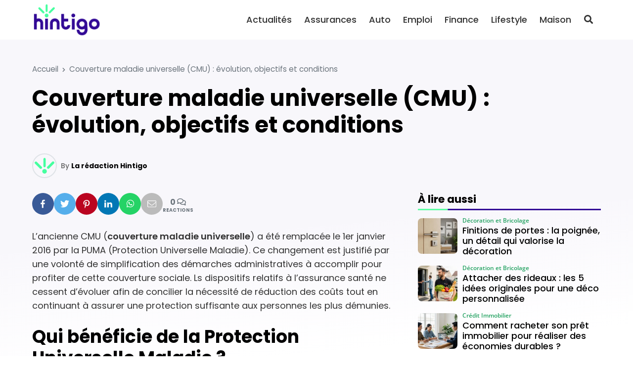

--- FILE ---
content_type: text/html; charset=UTF-8
request_url: https://hintigo.fr/couverture-maladie-universelle/?utm_source=hintigofr&utm_medium=post-tabs
body_size: 22680
content:
<!DOCTYPE html>
<html lang="fr-FR" prefix="og: https://ogp.me/ns#">

<head>

	<meta charset="UTF-8">
	<meta name="viewport" content="width=device-width, initial-scale=1">
	<meta name="theme-color" content="#330a96">
		<link rel="pingback" href="https://hintigo.fr/xmlrpc.php">
		
<!-- Optimisation des moteurs de recherche par Rank Math - https://rankmath.com/ -->
<title>Couverture maladie universelle (CMU) : évolution, objectifs et conditions - Hintigo</title>
<meta name="description" content="L’ancienne CMU (couverture maladie universelle) a été remplacée le 1er janvier 2016 par la PUMA (Protection Universelle Maladie). Ce changement est justifié"/>
<meta name="robots" content="follow, index, max-snippet:-1, max-video-preview:-1, max-image-preview:large"/>
<link rel="canonical" href="https://hintigo.fr/couverture-maladie-universelle/" />
<meta property="og:locale" content="fr_FR" />
<meta property="og:type" content="article" />
<meta property="og:title" content="Couverture maladie universelle (CMU) : évolution, objectifs et conditions - Hintigo" />
<meta property="og:description" content="L’ancienne CMU (couverture maladie universelle) a été remplacée le 1er janvier 2016 par la PUMA (Protection Universelle Maladie). Ce changement est justifié" />
<meta property="og:url" content="https://hintigo.fr/couverture-maladie-universelle/" />
<meta property="og:site_name" content="Hintigo" />
<meta property="article:publisher" content="https://www.facebook.com/HintigoFR" />
<meta property="og:image" content="https://hintigo.fr/wp-content/uploads/2024/01/hintigo-share.jpg" />
<meta property="og:image:secure_url" content="https://hintigo.fr/wp-content/uploads/2024/01/hintigo-share.jpg" />
<meta property="og:image:width" content="1200" />
<meta property="og:image:height" content="630" />
<meta property="og:image:alt" content="Hintigo Share" />
<meta property="og:image:type" content="image/jpeg" />
<meta property="article:published_time" content="2022-07-18T17:32:41+02:00" />
<meta name="twitter:card" content="summary_large_image" />
<meta name="twitter:title" content="Couverture maladie universelle (CMU) : évolution, objectifs et conditions - Hintigo" />
<meta name="twitter:description" content="L’ancienne CMU (couverture maladie universelle) a été remplacée le 1er janvier 2016 par la PUMA (Protection Universelle Maladie). Ce changement est justifié" />
<meta name="twitter:site" content="@HintigoFR" />
<meta name="twitter:creator" content="@HintigoFR" />
<meta name="twitter:image" content="https://hintigo.fr/wp-content/uploads/2024/01/hintigo-share.jpg" />
<meta name="twitter:label1" content="Écrit par" />
<meta name="twitter:data1" content="La rédaction Hintigo" />
<meta name="twitter:label2" content="Temps de lecture" />
<meta name="twitter:data2" content="4 minutes" />
<script type="application/ld+json" class="rank-math-schema">{"@context":"https://schema.org","@graph":[{"@type":"Organization","@id":"https://hintigo.fr/#organization","name":"Hintigo","url":"https://hintigo.fr","sameAs":["https://www.facebook.com/HintigoFR","https://twitter.com/HintigoFR"],"logo":{"@type":"ImageObject","@id":"https://hintigo.fr/#logo","url":"https://hintigo.fr/wp-content/uploads/2023/10/logo-hintigo.png","contentUrl":"https://hintigo.fr/wp-content/uploads/2023/10/logo-hintigo.png","caption":"Hintigo","inLanguage":"fr-FR","width":"299","height":"150"}},{"@type":"WebSite","@id":"https://hintigo.fr/#website","url":"https://hintigo.fr","name":"Hintigo","publisher":{"@id":"https://hintigo.fr/#organization"},"inLanguage":"fr-FR"},{"@type":"ImageObject","@id":"https://hintigo.fr/wp-content/uploads/2024/01/hintigo-share.jpg","url":"https://hintigo.fr/wp-content/uploads/2024/01/hintigo-share.jpg","width":"1200","height":"630","caption":"Hintigo Share","inLanguage":"fr-FR"},{"@type":"BreadcrumbList","@id":"https://hintigo.fr/couverture-maladie-universelle/#breadcrumb","itemListElement":[{"@type":"ListItem","position":"1","item":{"@id":"https://hintigo.fr","name":"Accueil"}},{"@type":"ListItem","position":"2","item":{"@id":"https://hintigo.fr/couverture-maladie-universelle/","name":"Couverture maladie universelle (CMU) : \u00e9volution, objectifs et conditions"}}]},{"@type":"WebPage","@id":"https://hintigo.fr/couverture-maladie-universelle/#webpage","url":"https://hintigo.fr/couverture-maladie-universelle/","name":"Couverture maladie universelle (CMU) : \u00e9volution, objectifs et conditions - Hintigo","datePublished":"2022-07-18T17:32:41+02:00","dateModified":"2022-07-18T17:32:41+02:00","isPartOf":{"@id":"https://hintigo.fr/#website"},"primaryImageOfPage":{"@id":"https://hintigo.fr/wp-content/uploads/2024/01/hintigo-share.jpg"},"inLanguage":"fr-FR","breadcrumb":{"@id":"https://hintigo.fr/couverture-maladie-universelle/#breadcrumb"}},{"@type":"Person","@id":"https://hintigo.fr/author/hintigo/","name":"La r\u00e9daction Hintigo","url":"https://hintigo.fr/author/hintigo/","image":{"@type":"ImageObject","@id":"https://secure.gravatar.com/avatar/b29df7bfad8c2bed0275e7a19f5734c92d135a77797d462dcc0e4b99092850c8?s=96&amp;d=mm&amp;r=g","url":"https://secure.gravatar.com/avatar/b29df7bfad8c2bed0275e7a19f5734c92d135a77797d462dcc0e4b99092850c8?s=96&amp;d=mm&amp;r=g","caption":"La r\u00e9daction Hintigo","inLanguage":"fr-FR"},"sameAs":["https://hintigo.fr"],"worksFor":{"@id":"https://hintigo.fr/#organization"}},{"@type":"NewsArticle","headline":"Couverture maladie universelle (CMU) : \u00e9volution, objectifs et conditions - Hintigo","datePublished":"2022-07-18T17:32:41+02:00","dateModified":"2022-07-18T17:32:41+02:00","author":{"@id":"https://hintigo.fr/author/hintigo/","name":"La r\u00e9daction Hintigo"},"publisher":{"@id":"https://hintigo.fr/#organization"},"description":"L\u2019ancienne CMU (couverture maladie universelle) a \u00e9t\u00e9 remplac\u00e9e le 1er janvier 2016 par la PUMA (Protection Universelle Maladie). Ce changement est justifi\u00e9","name":"Couverture maladie universelle (CMU) : \u00e9volution, objectifs et conditions - Hintigo","@id":"https://hintigo.fr/couverture-maladie-universelle/#richSnippet","isPartOf":{"@id":"https://hintigo.fr/couverture-maladie-universelle/#webpage"},"image":{"@id":"https://hintigo.fr/wp-content/uploads/2024/01/hintigo-share.jpg"},"inLanguage":"fr-FR","mainEntityOfPage":{"@id":"https://hintigo.fr/couverture-maladie-universelle/#webpage"}}]}</script>
<!-- /Extension Rank Math WordPress SEO -->

<link rel='dns-prefetch' href='//www.googletagmanager.com' />
<link rel='dns-prefetch' href='//pagead2.googlesyndication.com' />
<link href='https://fonts.gstatic.com' crossorigin rel='preconnect' />
<link rel="alternate" type="application/rss+xml" title="Hintigo &raquo; Flux" href="https://hintigo.fr/feed/" />
<link rel="alternate" type="application/rss+xml" title="Hintigo &raquo; Flux des commentaires" href="https://hintigo.fr/comments/feed/" />
<link rel="alternate" type="application/rss+xml" title="Hintigo &raquo; Couverture maladie universelle (CMU) : évolution, objectifs et conditions Flux des commentaires" href="https://hintigo.fr/couverture-maladie-universelle/feed/" />
<link rel="alternate" title="oEmbed (JSON)" type="application/json+oembed" href="https://hintigo.fr/wp-json/oembed/1.0/embed?url=https%3A%2F%2Fhintigo.fr%2Fcouverture-maladie-universelle%2F" />
<link rel="alternate" title="oEmbed (XML)" type="text/xml+oembed" href="https://hintigo.fr/wp-json/oembed/1.0/embed?url=https%3A%2F%2Fhintigo.fr%2Fcouverture-maladie-universelle%2F&#038;format=xml" />
<style id='wp-img-auto-sizes-contain-inline-css'>
img:is([sizes=auto i],[sizes^="auto," i]){contain-intrinsic-size:3000px 1500px}
/*# sourceURL=wp-img-auto-sizes-contain-inline-css */
</style>
<style id='wp-emoji-styles-inline-css'>

	img.wp-smiley, img.emoji {
		display: inline !important;
		border: none !important;
		box-shadow: none !important;
		height: 1em !important;
		width: 1em !important;
		margin: 0 0.07em !important;
		vertical-align: -0.1em !important;
		background: none !important;
		padding: 0 !important;
	}
/*# sourceURL=wp-emoji-styles-inline-css */
</style>
<style id='classic-theme-styles-inline-css'>
/*! This file is auto-generated */
.wp-block-button__link{color:#fff;background-color:#32373c;border-radius:9999px;box-shadow:none;text-decoration:none;padding:calc(.667em + 2px) calc(1.333em + 2px);font-size:1.125em}.wp-block-file__button{background:#32373c;color:#fff;text-decoration:none}
/*# sourceURL=/wp-includes/css/classic-themes.min.css */
</style>
<link rel='stylesheet' id='mrdev_bootstrap_grid-css' href='https://hintigo.fr/wp-content/themes/mr_seo/assets/css/src/mrdev_bootstrap_grid.css?ver=1.0.3' media='all' />
<link rel='stylesheet' id='mrdev_bootstrap-css' href='https://hintigo.fr/wp-content/themes/mr_seo/assets/css/src/mrdev_bootstrap.css?ver=1.0.3' media='all' />
<style id='mrdev_bootstrap-inline-css'>
.btn-href{cursor : pointer;}
/*# sourceURL=mrdev_bootstrap-inline-css */
</style>
<link rel='stylesheet' id='mrdev_custom-css' href='https://hintigo.fr/wp-content/themes/mr_seo/style.css?ver=1.0.3' media='all' />
<link rel='stylesheet' id='mrdev_main-css' href='https://hintigo.fr/wp-content/themes/mr_seo/assets/css/src/main.css?ver=1.0.3' media='all' />
<link rel='stylesheet' id='mrdev_header-css' href='https://hintigo.fr/wp-content/themes/mr_seo/assets/css/src/header.css?ver=1.0.3' media='all' />
<link rel='stylesheet' id='mrdev_post-css' href='https://hintigo.fr/wp-content/themes/mr_seo/assets/css/src/post.css?ver=1.0.3' media='all' />
<link rel='stylesheet' id='mrdev_content-css' href='https://hintigo.fr/wp-content/themes/mr_seo/assets/css/src/content.css?ver=1.0.3' media='all' />
<link rel='stylesheet' id='child-style-css' href='https://hintigo.fr/wp-content/themes/htg/style.css?ver=1.0.7' media='all' />
<link rel='stylesheet' id='mrdev_fontawesome-css' href='https://hintigo.fr/wp-content/themes/mr_seo/assets/font-awesome/css/fontawesome-all.min.css?ver=1.0.3' media='all' />
<link rel='stylesheet' id='box_style-css' href='https://hintigo.fr/wp-content/themes/mr_seo/assets/css/mrdev_box.css?ver=6.9' media='all' />
<link rel='stylesheet' id='mrdev_share-css' href='https://hintigo.fr/wp-content/themes/mr_seo/assets/css/src/mrdev_share.css?ver=1.0.3' media='all' />
<script src="https://hintigo.fr/wp-includes/js/jquery/jquery.min.js?ver=3.7.1" id="jquery-core-js"></script>
<script src="https://hintigo.fr/wp-includes/js/jquery/jquery-migrate.min.js?ver=3.4.1" id="jquery-migrate-js"></script>
<script id="jquery-js-after">
var mrdev_ajaxurl = 'https://hintigo.fr/wp-admin/admin-ajax.php';
var obfSuffix = 'href';
//# sourceURL=jquery-js-after
</script>

<!-- Extrait de code de la balise Google (gtag.js) ajouté par Site Kit -->
<!-- Extrait Google Analytics ajouté par Site Kit -->
<script src="https://www.googletagmanager.com/gtag/js?id=GT-KFHLTV2" id="google_gtagjs-js" async></script>
<script id="google_gtagjs-js-after">
window.dataLayer = window.dataLayer || [];function gtag(){dataLayer.push(arguments);}
gtag("set","linker",{"domains":["hintigo.fr"]});
gtag("js", new Date());
gtag("set", "developer_id.dZTNiMT", true);
gtag("config", "GT-KFHLTV2");
//# sourceURL=google_gtagjs-js-after
</script>
<link rel="https://api.w.org/" href="https://hintigo.fr/wp-json/" /><link rel="alternate" title="JSON" type="application/json" href="https://hintigo.fr/wp-json/wp/v2/posts/16331" /><link rel="EditURI" type="application/rsd+xml" title="RSD" href="https://hintigo.fr/xmlrpc.php?rsd" />
<link rel='shortlink' href='https://hintigo.fr/?p=16331' />
<meta name="generator" content="Site Kit by Google 1.170.0" /><script async src="https://pagead2.googlesyndication.com/pagead/js/adsbygoogle.js?client=ca-pub-2173526535583995"
     crossorigin="anonymous"></script>
<meta name="linkavista" content="link-2462-7102">

<!-- Balises Meta Google AdSense ajoutées par Site Kit -->
<meta name="google-adsense-platform-account" content="ca-host-pub-2644536267352236">
<meta name="google-adsense-platform-domain" content="sitekit.withgoogle.com">
<!-- Fin des balises Meta End Google AdSense ajoutées par Site Kit -->

<!-- Extrait Google AdSense ajouté par Site Kit -->
<script async src="https://pagead2.googlesyndication.com/pagead/js/adsbygoogle.js?client=ca-pub-2173526535583995&amp;host=ca-host-pub-2644536267352236" crossorigin="anonymous"></script>

<!-- End Google AdSense snippet added by Site Kit -->
<link rel="icon" href="https://hintigo.fr/wp-content/uploads/2023/10/favicon-hintigo-150x150.png" sizes="32x32" />
<link rel="icon" href="https://hintigo.fr/wp-content/uploads/2023/10/favicon-hintigo.png" sizes="192x192" />
<link rel="apple-touch-icon" href="https://hintigo.fr/wp-content/uploads/2023/10/favicon-hintigo.png" />
<meta name="msapplication-TileImage" content="https://hintigo.fr/wp-content/uploads/2023/10/favicon-hintigo.png" />
		<style id="wp-custom-css">
			body{
	background-image: linear-gradient(175deg, rgb(51, 10, 150,.03) 40vw, rgba(51, 10, 150,0) 60vw);
}

.home{
	background-image: linear-gradient(175deg, rgb(51, 10, 150,.05) 40vw, rgba(51, 10, 150,.0) 60vw), linear-gradient(175deg, rgb(255,255,255, .9) 30vw, rgba(255,255,255,1) 65vw), url(https://hintigo.fr/wp-content/uploads/2024/01/bg-hintigo.png);
		background-size: 100%;
	background-repeat : no-repeat;
}

.hero{
	width: auto;
	padding-right: var(--col-padding);
	padding-left: var(--col-padding);
	margin-right: var(--col-padding);
	margin-left: var(--col-padding);
}

.pre-title{
	font-weight: 500;
	font-size: 1.1em;
}

.btn.btn-primary,
.btn.btn-secondary{
	padding-top : .7em;
	padding-bottom : .7rem;
	padding-left : 1.5em;
	padding-right: 1.5em;
	border-radius : 2em;
}

@media(max-width:1199px){
	.header{
			border-bottom: none;
	}
	
	.home .header{
		top:20px;
		padding: 5px 40px;
		background-color: transparent;
	}
	
	.home .mobile-logo-link>img{
	filter: brightness(0) invert(1);
	}
	
	.home #nav_button{
		right: 30px
	}
	
	.home #nav_button.btn:not(.open){
		background-color: transparent;
		color: #fff!important
	}
	
	.hero{
		padding-top: 60px;
		padding-bottom:60px;
		margin-top: -50px;
		border-radius: 1rem;
		background-position: right center
	}
	
	.hero-title{
		text-shadow: 2px 2px 5px #000
	}
	
	.hero .pre-title{
		display:none
	}
}

@media(max-width:767px){
	.home #nav_button{
		right: 20px
	}
	
	.home .header{
		padding: 5px 30px;
	}
	
	.hero{
		padding-top: 50px;
		padding-bottom:40px;
		border-radius: 1rem;
		background-position: right center
	}
	
	.hero-title h1{
		font-size: 1.7em
	}
}

@media(min-width:1200px){
	
	/*.header{
		box-shadow: 0px 5px 10px  rgba(0,0,0,.2);
	}*/
	
	.header:not(.sticky){
		box-shadow: none;
	}
	
	.fixed.header:not(.sticky) .btn-link{
		color: #fff!important
	}
	
	#main-menu .menu-logo-item{
		display:none;
	}
	
	.fixed.header:not(.sticky){
		background: none;
		top: 50px;
	}
	
	.home #nav_header{
		padding-left: 40px;
		padding-right: 40px;
	}
	
	.header-1.fixed+.hero{
		margin-top: 30px!important;
		width: 100%;
		max-width: 1180px;
		margin: auto;
		border-radius: 2rem
	}
	
	.hero-title{
		padding-left: 25px;
	}
	
	.pre-title{
		font-size: 1.3em;
	}
	
}

@media(min-width:1400px){
	.header-1.fixed+.hero{
		max-width: 1350px;
	}
}

.custom-logo-link.white>img{
	filter: brightness(0) invert(1);
}

#single-thumbnail img{
	border-radius: 1.5em;
}

.share-ctn{
	gap : 5px
}

.widget-title.block-title{
	position: relative;
	font-size : 1.2em;
	border-bottom : 0px;
}

.widget-title.block-title:after{
	content : "";
	display:block;
	position:absolute;
	left:0;
	bottom:-10px;
	width:100%;
	height:3px;
	background-image: linear-gradient(90deg,#5fffa5 60px, var(--primary) 61px);
}

.entry-content .pre-title{
	color: var(--primary);
	margin-bottom: .25em;
}

.entry-content>h2:last-child{
	margin-bottom: 1em
}

.post-list-item .post-thumb{
	padding-top:60%;
}

.post-list-item .post-thumb,
.post-list-item .post-thumb img{
	border-radius: .75rem!important;
}

.post-media-item .post{
	padding: 7px 0!important
}

.cat-img.post-img-item,
.post-flex .post-img-item{
	border: 10px solid transparent;
}

.cat-img.post-img-item>.post,
.post-flex .post-img-item>.post{
	border-radius: .75rem
}

.cat-img.post-img-item .post-header{
	padding : 20px;
}

.post-flex .post-img-item .post-header,
.post-flex .post-img-item .post-body,
.post-flex .post-img-item .post-footer{

}

.cat-img .post-thumb:after{
	    transform: translateY(70%);
}

.post-title {
    display: -webkit-box;
    -webkit-box-orient: vertical;
    -webkit-line-clamp: 3;
    line-height: 1.3;
    max-height: 3.9em;
    overflow: hidden;
    text-align: left!important;
    margin-bottom: 0.25em;
}

.post-infos li:nth-child(n+2) {
    display: none;
}

@media(min-width:768px){
	.lasts-posts .post-list-item:first-of-type{
		grid-column : 1 / 3;
	}
	
	.lasts-posts .post-list-item:first-of-type .post-thumb{
		margin-bottom: 0!important
	}
	
	.lasts-posts .post-list-item:first-of-type .post-header{
		margin-top : -150px;
		z-index: 10;
		padding : 30px;
		background-image: linear-gradient(rgba(0,0,0,0), rgba(0,0,0,.5) 30%);
		border-radius: 0 0 .75rem .75rem;
	} 
	
	.lasts-posts .post-list-item:first-of-type .post-title,
	.lasts-posts .post-list-item:first-of-type .post-infos{
		color: #fff		
	}
	
	.lasts-posts .post-list-item:first-of-type .post-body,
	.lasts-posts .post-list-item:first-of-type .post-footer
	{
		display: none;
	} 
	
}

@media(min-width:1200px){
	.lasts-posts .post-list-item:first-of-type{
		margin-right: 80px
	}
	
	.lasts-posts .post-list-item:nth-child(2){
		margin-left: -80px;
		width : calc(100% + 80px);
		max-width : calc(100% + 80px);
	}
	
}

.img-only img{
	border-radius: 1rem
}

.a-propos-subsection .entry-content{
	background-color : #fff;
	border-radius : 1rem;
	box-shadow : 5px 5px 15px rgba(0,0,0,.15);
	padding : 20px;
	margin : -100px 15px 0
}

@media(min-width:768px){
	.a-propos-subsection .entry-content{
		padding : 30px;
		margin : -100px 30px 0
	}
}

@media(min-width:992px){
	#home-section3{
		overflow : hidden;
	}
	
	.a-propos-subsection .entry-content{
		padding : 30px;
		margin : 30px 0 30px -200px;
		max-width: calc( 100% + 200px);
	}
	
	.img-only img{
		border-radius: 1.5rem
	}
}

@media(min-width:1400px){
		#home-section3{
		width:1350px;
		max-width:1350px;
		margin : auto;
		border-radius : 2rem
	}
}

.home .entry-content h2:only-child{
	color: var(--primary);
}

.home .entry-content h2:only-child:before{
	content:"";
	display : block;
	width:100%;
	height : 1em;
	margin-bottom : -.2em;
	background-image : url(https://hintigo.fr/wp-content/uploads/2024/01/mini-logo.png);
	background-repeat : no-repeat;
	background-size : contain;
	background-position : center
	
}



.footer .h4:before{
	content:"";
	display : inline-block;
	width : 1em;
	height : 1em;
	background-image : url(https://hintigo.fr/wp-content/uploads/2024/01/mini-logo.png);
	background-repeat : no-repeat;
	background-size : contain;
	background-position : bottom center;
	margin-right: .2em;
	margin-left : -.5em
}

.footer .h4:after{
	content : "";
	display: block;
	width : 20%;
	border : 1px solid #fff;
	margin-top: .5em
}

.widget .post-media-item .post{
	background-color: transparent;
	padding-top: 0!important;
	padding-bottom : 0!important;
}

.footer .post-media-item .post-infos,
.footer .post-media-item .post-title{
	color: #fff;
}

.post-media-item .post-thumb {
    padding-top: 90%!important;
}

.post-media-item .post-header {
    grid-row: 1 / 3;
    align-self: center;
}

.post-media-item .post-title {
    font-size: 1em;
    font-weight: 500;
    max-height: 3.9em;
}

.footer{
	background-size: 250% auto;
	background-blend-mode: soft-light;
	background-position : top center;
	background-repeat : no-repeat;
}

@media(min-width:1024px){
	.footer{
		background-size: 100%;
		background-position : 50% 35%;
	}
}

h1.entry-title:first-letter,
.post-link::first-letter {
    text-transform: uppercase;
}

.sidebar .post-media-item:nth-child(2n+1) .post{
	background-color: transparent
}

.rank-math-breadcrumb>span.separator{
	font-size:0;
}

.rank-math-breadcrumb>span.separator:before{
	content:"\f054";
	display: inline-block;
	font-family: Font Awesome\ 5 Free,Arial;
	font-weight: 900;
	font-size : .6rem;
	padding : 0 .5rem
	
}

@media(max-width:767px){
	.single .rank-math-breadcrumb>span:nth-last-child(-n+2){
		display: none;
	}
}		</style>
		<style id="kirki-inline-styles">.post-brick,.post-horizontal,.post-list,.post-medias,.post-thumbmedia1,.post-thumbmedia2{grid-gap:30px;}.widget .post-media-item .post{margin-top:calc(30px / 2);}.search .post-media-item{margin-bottom:calc(30px / 2);}.post-horizontal-item .post,.post-list-item .post,.post-media-item .post{padding:0px;}.post-brick .post-list-item:first-child .post,.post-horizontal-item .post,.post-media-item .post{grid-column-gap:clamp(10px, 0px, 20px);}.post-list-item .post-footer{padding-top:clamp(10px, 0px, 20px);}.subsection .block-title{margin-bottom:0px;}.post-media-item .review-post .post-footer-button{right:0px;}.post-media-item .post{grid-template-columns:5rem minmax(150px, 1fr);}.post-media-item .post-thumb{padding-top:100%;}.post-horizontal-item .post,.post-light-item .post,.post-light-item .post-thumb,.post-light-item .post-thumb img,.post-list-item .post,.post-list-item .post-thumb,.post-list-item .post-thumb img,.post-media-item .post,.post-media-item .post-thumb,.post-media-item .post-thumb img,.post-slider,.post-slider .slider-item{-webkit-border-radius:.5rem;-moz-border-radius:.5rem;border-radius:.5rem;}.post .discount{border-top-right-radius:.25rem;}.post-infos{order:-1;font-family:Open Sans;font-size:14px;font-weight:600;letter-spacing:0px;text-transform:none;color:#26a363;}.footer{background-color:#330a96;background-image:url("https://hintigo.fr/wp-content/uploads/2024/01/bg-hintigo.png");font-family:Poppins;font-size:16px;font-weight:400;letter-spacing:0px;line-height:1.2;text-align:left;text-transform:none;color:#ffffff;}.footer .widget-title{color:#ffffff;}.block-title span.h4{background-color:transparent!important;}.block-title{text-align:left!important;}#nav_button,#scroll-up{-webkit-border-radius:.25rem;-moz-border-radius:.25rem;border-radius:.25rem;}body{font-family:Poppins;font-size:18px;font-weight:400;letter-spacing:0px;line-height:1.6;text-align:left;text-transform:none;color:#333333;}:root{--body:#333333;--border:#dee2e6;--danger:#dc3545;--danger-dark:#a52834;--danger-extra-light:#f8d7da;--danger-light:#f1afb5;--danger-rgb:rgb(220, 53, 69);--info:#17a2b8;--info-dark:#127a8a;--info-extra-light:#d1edf1;--info-light:#a3dae3;--info-rgb:rgb(23, 162, 184);--light:#F6F7F9;--muted:#6c757d;--primary:#330a96;--primary-dark:#270871;--primary-extra-light:#d7ceea;--primary-light:#ae9dd5;--primary-police:Poppins;--primary-rgb:rgb(51, 10, 150);--secondary:#02af56;--secondary-dark:#028441;--secondary-extra-light:#cdefde;--secondary-light:#9adfbc;--secondary-police:Poppins;--secondary-rgb:rgb(2, 175, 86);--shadow:0 .5rem 1rem rgb(0, 0, 0, .15);--shadow-color:#000000;--shadow-dark:0 1rem 2rem rgb(0, 0, 0, .25);--shadow-light:0 .125rem .25rem rgb(0, 0, 0, .075);--shadow-rgb:rgb(0, 0, 0);--success:#02af56;--success-dark:#028441;--success-extra-light:#cdefde;--success-light:#9adfbc;--success-rgb:rgb(2, 175, 86);--title-color:#000;--warning:#ffc107;--warning-dark:#c09106;--warning-extra-light:#fff3ce;--warning-light:#ffe79c;--warning-rgb:rgb(255, 193, 7);}.h1,.h2,.h3,.h4,.h5,.h6,h1,h2,h3,h4,h5,h6{font-family:Poppins;font-weight:700;letter-spacing:0px;text-align:left;text-transform:none;color:#000;}#breadcrumbs{text-align:left;}.h1,h1{font-family:var(--secondary-police);font-size:calc(.8 * 45px);font-weight:700;line-height:1.2;}.h2,h2{font-family:var(--secondary-police);font-size:calc(.8 * 36px);font-weight:700;line-height:1.2;}.h3,h3{font-family:var(--secondary-police);font-size:calc(.8 * 28px);font-weight:700;line-height:1.2;}.h4,h4{font-family:var(--secondary-police);font-size:calc(.8 * 22px);font-weight:700;line-height:1.2;}.h5,h5{font-family:var(--secondary-police);font-size:calc(.8 * 18px);font-weight:700;line-height:1.2;}.h6,h6{font-family:var(--secondary-police);font-size:calc(.8 * 18px);font-weight:700;line-height:1.2;}.entry-content blockquote,.post-intro{font-family:Poppins;font-size:18px;font-weight:400;letter-spacing:0px;line-height:1.6;text-align:left;text-transform:none;color:#333333;}.btn-link,.entry-content a.obf:not([class*="btn"]),.entry-content a:not([class*="btn"]){color:var(--primary);}.btn-link:active,.btn-link:focus,.btn-link:hover,.entry-content a.obf:not([class*="btn"]):hover,.entry-content a:not([class*="btn"]):hover,.entry-content a:not([class*="btn"]):visited{color:var(--primary-dark);}.btn,.button,input[type="button"],input[type="submit"]{padding-top:.5em;padding-bottom:.5em;padding-left:.75em;padding-right:.75em;font-family:var(--primary-police);font-size:1rem;font-weight:400;color:#ffffff!important;-webkit-border-radius:.25em;-moz-border-radius:.25em;border-radius:.25em;}.btn-secondary,.button.alt{color:#ffffff!important;}input[type="email"],input[type="number"],input[type="password"],input[type="search"],input[type="tel"],input[type="text"],input[type="url"],textarea{padding-top:.5em;padding-bottom:.5em;padding-left:.75em;padding-right:.75em;-webkit-border-radius:.25em;-moz-border-radius:.25em;border-radius:.25em;}label{padding-left:.25em;}.last-footer{background-color:#330a96;}#home-section1{z-index:100;}#home-section2{z-index:98;}#home-section3{z-index:94;}#home-section4{z-index:88;}#home-section5{z-index:80;}#home-section6{z-index:70;}@media(min-width:768px){.post-thumbmini{grid-gap:calc(30px / 2);}.hero{min-height:40vw;}.hero-title{width:45%;margin:0 auto 0 0;}.h1,h1{font-size:45px;}.h2,h2{font-size:36px;}.h3,h3{font-size:28px;}.h4,h4{font-size:22px;}.h5,h5{font-size:18px;}.h6,h6{font-size:18px;}}@media(min-width:1024px){.footer-sidebar{grid-template-columns:repeat(3, 1fr);}.last-footer-widget{grid-column:span 3;}.share-ctn{font-size:1rem;}#nav-share.stickable:not(.horizontal) .share-btn, #nav-share.show .share-btn{-webkit-border-radius:.25em;-moz-border-radius:.25em;border-radius:.25em;}.share-btn:after{content:none!important;}}@media(min-width:1200px){#main-menu{font-family:Poppins;font-size:18px;font-weight:500;letter-spacing:0px;text-align:right;text-transform:none;color:#333333;}}@media(max-width:767px){.entry-content blockquote,.post-intro{font-size:clamp(15px, calc(18px * .9), 18px);}}@media(max-width:1199px){#main-menu>.menu-item-has-children>.sub-menu,#nav_button,#top-menu{background-color:#ffffff;}#main-menu,#main-menu .menu-item>.menu-link,#menu-search-form,#menu-search-form input{font-family:Poppins!important;font-size:18px!important;font-weight:500;letter-spacing:0px!important;line-height:1.5!important;text-align:left!important;text-transform:none!important;color:#333333!important;}#nav_button:not(.open){color:#333333!important;}}/* devanagari */
@font-face {
  font-family: 'Poppins';
  font-style: italic;
  font-weight: 400;
  font-display: swap;
  src: url(https://hintigo.fr/wp-content/fonts/poppins/pxiGyp8kv8JHgFVrJJLucXtAKPY.woff2) format('woff2');
  unicode-range: U+0900-097F, U+1CD0-1CF9, U+200C-200D, U+20A8, U+20B9, U+20F0, U+25CC, U+A830-A839, U+A8E0-A8FF, U+11B00-11B09;
}
/* latin-ext */
@font-face {
  font-family: 'Poppins';
  font-style: italic;
  font-weight: 400;
  font-display: swap;
  src: url(https://hintigo.fr/wp-content/fonts/poppins/pxiGyp8kv8JHgFVrJJLufntAKPY.woff2) format('woff2');
  unicode-range: U+0100-02BA, U+02BD-02C5, U+02C7-02CC, U+02CE-02D7, U+02DD-02FF, U+0304, U+0308, U+0329, U+1D00-1DBF, U+1E00-1E9F, U+1EF2-1EFF, U+2020, U+20A0-20AB, U+20AD-20C0, U+2113, U+2C60-2C7F, U+A720-A7FF;
}
/* latin */
@font-face {
  font-family: 'Poppins';
  font-style: italic;
  font-weight: 400;
  font-display: swap;
  src: url(https://hintigo.fr/wp-content/fonts/poppins/pxiGyp8kv8JHgFVrJJLucHtA.woff2) format('woff2');
  unicode-range: U+0000-00FF, U+0131, U+0152-0153, U+02BB-02BC, U+02C6, U+02DA, U+02DC, U+0304, U+0308, U+0329, U+2000-206F, U+20AC, U+2122, U+2191, U+2193, U+2212, U+2215, U+FEFF, U+FFFD;
}
/* devanagari */
@font-face {
  font-family: 'Poppins';
  font-style: normal;
  font-weight: 300;
  font-display: swap;
  src: url(https://hintigo.fr/wp-content/fonts/poppins/pxiByp8kv8JHgFVrLDz8Z11lFc-K.woff2) format('woff2');
  unicode-range: U+0900-097F, U+1CD0-1CF9, U+200C-200D, U+20A8, U+20B9, U+20F0, U+25CC, U+A830-A839, U+A8E0-A8FF, U+11B00-11B09;
}
/* latin-ext */
@font-face {
  font-family: 'Poppins';
  font-style: normal;
  font-weight: 300;
  font-display: swap;
  src: url(https://hintigo.fr/wp-content/fonts/poppins/pxiByp8kv8JHgFVrLDz8Z1JlFc-K.woff2) format('woff2');
  unicode-range: U+0100-02BA, U+02BD-02C5, U+02C7-02CC, U+02CE-02D7, U+02DD-02FF, U+0304, U+0308, U+0329, U+1D00-1DBF, U+1E00-1E9F, U+1EF2-1EFF, U+2020, U+20A0-20AB, U+20AD-20C0, U+2113, U+2C60-2C7F, U+A720-A7FF;
}
/* latin */
@font-face {
  font-family: 'Poppins';
  font-style: normal;
  font-weight: 300;
  font-display: swap;
  src: url(https://hintigo.fr/wp-content/fonts/poppins/pxiByp8kv8JHgFVrLDz8Z1xlFQ.woff2) format('woff2');
  unicode-range: U+0000-00FF, U+0131, U+0152-0153, U+02BB-02BC, U+02C6, U+02DA, U+02DC, U+0304, U+0308, U+0329, U+2000-206F, U+20AC, U+2122, U+2191, U+2193, U+2212, U+2215, U+FEFF, U+FFFD;
}
/* devanagari */
@font-face {
  font-family: 'Poppins';
  font-style: normal;
  font-weight: 400;
  font-display: swap;
  src: url(https://hintigo.fr/wp-content/fonts/poppins/pxiEyp8kv8JHgFVrJJbecmNE.woff2) format('woff2');
  unicode-range: U+0900-097F, U+1CD0-1CF9, U+200C-200D, U+20A8, U+20B9, U+20F0, U+25CC, U+A830-A839, U+A8E0-A8FF, U+11B00-11B09;
}
/* latin-ext */
@font-face {
  font-family: 'Poppins';
  font-style: normal;
  font-weight: 400;
  font-display: swap;
  src: url(https://hintigo.fr/wp-content/fonts/poppins/pxiEyp8kv8JHgFVrJJnecmNE.woff2) format('woff2');
  unicode-range: U+0100-02BA, U+02BD-02C5, U+02C7-02CC, U+02CE-02D7, U+02DD-02FF, U+0304, U+0308, U+0329, U+1D00-1DBF, U+1E00-1E9F, U+1EF2-1EFF, U+2020, U+20A0-20AB, U+20AD-20C0, U+2113, U+2C60-2C7F, U+A720-A7FF;
}
/* latin */
@font-face {
  font-family: 'Poppins';
  font-style: normal;
  font-weight: 400;
  font-display: swap;
  src: url(https://hintigo.fr/wp-content/fonts/poppins/pxiEyp8kv8JHgFVrJJfecg.woff2) format('woff2');
  unicode-range: U+0000-00FF, U+0131, U+0152-0153, U+02BB-02BC, U+02C6, U+02DA, U+02DC, U+0304, U+0308, U+0329, U+2000-206F, U+20AC, U+2122, U+2191, U+2193, U+2212, U+2215, U+FEFF, U+FFFD;
}
/* devanagari */
@font-face {
  font-family: 'Poppins';
  font-style: normal;
  font-weight: 500;
  font-display: swap;
  src: url(https://hintigo.fr/wp-content/fonts/poppins/pxiByp8kv8JHgFVrLGT9Z11lFc-K.woff2) format('woff2');
  unicode-range: U+0900-097F, U+1CD0-1CF9, U+200C-200D, U+20A8, U+20B9, U+20F0, U+25CC, U+A830-A839, U+A8E0-A8FF, U+11B00-11B09;
}
/* latin-ext */
@font-face {
  font-family: 'Poppins';
  font-style: normal;
  font-weight: 500;
  font-display: swap;
  src: url(https://hintigo.fr/wp-content/fonts/poppins/pxiByp8kv8JHgFVrLGT9Z1JlFc-K.woff2) format('woff2');
  unicode-range: U+0100-02BA, U+02BD-02C5, U+02C7-02CC, U+02CE-02D7, U+02DD-02FF, U+0304, U+0308, U+0329, U+1D00-1DBF, U+1E00-1E9F, U+1EF2-1EFF, U+2020, U+20A0-20AB, U+20AD-20C0, U+2113, U+2C60-2C7F, U+A720-A7FF;
}
/* latin */
@font-face {
  font-family: 'Poppins';
  font-style: normal;
  font-weight: 500;
  font-display: swap;
  src: url(https://hintigo.fr/wp-content/fonts/poppins/pxiByp8kv8JHgFVrLGT9Z1xlFQ.woff2) format('woff2');
  unicode-range: U+0000-00FF, U+0131, U+0152-0153, U+02BB-02BC, U+02C6, U+02DA, U+02DC, U+0304, U+0308, U+0329, U+2000-206F, U+20AC, U+2122, U+2191, U+2193, U+2212, U+2215, U+FEFF, U+FFFD;
}
/* devanagari */
@font-face {
  font-family: 'Poppins';
  font-style: normal;
  font-weight: 600;
  font-display: swap;
  src: url(https://hintigo.fr/wp-content/fonts/poppins/pxiByp8kv8JHgFVrLEj6Z11lFc-K.woff2) format('woff2');
  unicode-range: U+0900-097F, U+1CD0-1CF9, U+200C-200D, U+20A8, U+20B9, U+20F0, U+25CC, U+A830-A839, U+A8E0-A8FF, U+11B00-11B09;
}
/* latin-ext */
@font-face {
  font-family: 'Poppins';
  font-style: normal;
  font-weight: 600;
  font-display: swap;
  src: url(https://hintigo.fr/wp-content/fonts/poppins/pxiByp8kv8JHgFVrLEj6Z1JlFc-K.woff2) format('woff2');
  unicode-range: U+0100-02BA, U+02BD-02C5, U+02C7-02CC, U+02CE-02D7, U+02DD-02FF, U+0304, U+0308, U+0329, U+1D00-1DBF, U+1E00-1E9F, U+1EF2-1EFF, U+2020, U+20A0-20AB, U+20AD-20C0, U+2113, U+2C60-2C7F, U+A720-A7FF;
}
/* latin */
@font-face {
  font-family: 'Poppins';
  font-style: normal;
  font-weight: 600;
  font-display: swap;
  src: url(https://hintigo.fr/wp-content/fonts/poppins/pxiByp8kv8JHgFVrLEj6Z1xlFQ.woff2) format('woff2');
  unicode-range: U+0000-00FF, U+0131, U+0152-0153, U+02BB-02BC, U+02C6, U+02DA, U+02DC, U+0304, U+0308, U+0329, U+2000-206F, U+20AC, U+2122, U+2191, U+2193, U+2212, U+2215, U+FEFF, U+FFFD;
}
/* devanagari */
@font-face {
  font-family: 'Poppins';
  font-style: normal;
  font-weight: 700;
  font-display: swap;
  src: url(https://hintigo.fr/wp-content/fonts/poppins/pxiByp8kv8JHgFVrLCz7Z11lFc-K.woff2) format('woff2');
  unicode-range: U+0900-097F, U+1CD0-1CF9, U+200C-200D, U+20A8, U+20B9, U+20F0, U+25CC, U+A830-A839, U+A8E0-A8FF, U+11B00-11B09;
}
/* latin-ext */
@font-face {
  font-family: 'Poppins';
  font-style: normal;
  font-weight: 700;
  font-display: swap;
  src: url(https://hintigo.fr/wp-content/fonts/poppins/pxiByp8kv8JHgFVrLCz7Z1JlFc-K.woff2) format('woff2');
  unicode-range: U+0100-02BA, U+02BD-02C5, U+02C7-02CC, U+02CE-02D7, U+02DD-02FF, U+0304, U+0308, U+0329, U+1D00-1DBF, U+1E00-1E9F, U+1EF2-1EFF, U+2020, U+20A0-20AB, U+20AD-20C0, U+2113, U+2C60-2C7F, U+A720-A7FF;
}
/* latin */
@font-face {
  font-family: 'Poppins';
  font-style: normal;
  font-weight: 700;
  font-display: swap;
  src: url(https://hintigo.fr/wp-content/fonts/poppins/pxiByp8kv8JHgFVrLCz7Z1xlFQ.woff2) format('woff2');
  unicode-range: U+0000-00FF, U+0131, U+0152-0153, U+02BB-02BC, U+02C6, U+02DA, U+02DC, U+0304, U+0308, U+0329, U+2000-206F, U+20AC, U+2122, U+2191, U+2193, U+2212, U+2215, U+FEFF, U+FFFD;
}
/* devanagari */
@font-face {
  font-family: 'Poppins';
  font-style: normal;
  font-weight: 800;
  font-display: swap;
  src: url(https://hintigo.fr/wp-content/fonts/poppins/pxiByp8kv8JHgFVrLDD4Z11lFc-K.woff2) format('woff2');
  unicode-range: U+0900-097F, U+1CD0-1CF9, U+200C-200D, U+20A8, U+20B9, U+20F0, U+25CC, U+A830-A839, U+A8E0-A8FF, U+11B00-11B09;
}
/* latin-ext */
@font-face {
  font-family: 'Poppins';
  font-style: normal;
  font-weight: 800;
  font-display: swap;
  src: url(https://hintigo.fr/wp-content/fonts/poppins/pxiByp8kv8JHgFVrLDD4Z1JlFc-K.woff2) format('woff2');
  unicode-range: U+0100-02BA, U+02BD-02C5, U+02C7-02CC, U+02CE-02D7, U+02DD-02FF, U+0304, U+0308, U+0329, U+1D00-1DBF, U+1E00-1E9F, U+1EF2-1EFF, U+2020, U+20A0-20AB, U+20AD-20C0, U+2113, U+2C60-2C7F, U+A720-A7FF;
}
/* latin */
@font-face {
  font-family: 'Poppins';
  font-style: normal;
  font-weight: 800;
  font-display: swap;
  src: url(https://hintigo.fr/wp-content/fonts/poppins/pxiByp8kv8JHgFVrLDD4Z1xlFQ.woff2) format('woff2');
  unicode-range: U+0000-00FF, U+0131, U+0152-0153, U+02BB-02BC, U+02C6, U+02DA, U+02DC, U+0304, U+0308, U+0329, U+2000-206F, U+20AC, U+2122, U+2191, U+2193, U+2212, U+2215, U+FEFF, U+FFFD;
}
/* devanagari */
@font-face {
  font-family: 'Poppins';
  font-style: normal;
  font-weight: 900;
  font-display: swap;
  src: url(https://hintigo.fr/wp-content/fonts/poppins/pxiByp8kv8JHgFVrLBT5Z11lFc-K.woff2) format('woff2');
  unicode-range: U+0900-097F, U+1CD0-1CF9, U+200C-200D, U+20A8, U+20B9, U+20F0, U+25CC, U+A830-A839, U+A8E0-A8FF, U+11B00-11B09;
}
/* latin-ext */
@font-face {
  font-family: 'Poppins';
  font-style: normal;
  font-weight: 900;
  font-display: swap;
  src: url(https://hintigo.fr/wp-content/fonts/poppins/pxiByp8kv8JHgFVrLBT5Z1JlFc-K.woff2) format('woff2');
  unicode-range: U+0100-02BA, U+02BD-02C5, U+02C7-02CC, U+02CE-02D7, U+02DD-02FF, U+0304, U+0308, U+0329, U+1D00-1DBF, U+1E00-1E9F, U+1EF2-1EFF, U+2020, U+20A0-20AB, U+20AD-20C0, U+2113, U+2C60-2C7F, U+A720-A7FF;
}
/* latin */
@font-face {
  font-family: 'Poppins';
  font-style: normal;
  font-weight: 900;
  font-display: swap;
  src: url(https://hintigo.fr/wp-content/fonts/poppins/pxiByp8kv8JHgFVrLBT5Z1xlFQ.woff2) format('woff2');
  unicode-range: U+0000-00FF, U+0131, U+0152-0153, U+02BB-02BC, U+02C6, U+02DA, U+02DC, U+0304, U+0308, U+0329, U+2000-206F, U+20AC, U+2122, U+2191, U+2193, U+2212, U+2215, U+FEFF, U+FFFD;
}/* cyrillic-ext */
@font-face {
  font-family: 'Open Sans';
  font-style: normal;
  font-weight: 600;
  font-stretch: 100%;
  font-display: swap;
  src: url(https://hintigo.fr/wp-content/fonts/open-sans/memSYaGs126MiZpBA-UvWbX2vVnXBbObj2OVZyOOSr4dVJWUgsgH1x4taVIGxA.woff2) format('woff2');
  unicode-range: U+0460-052F, U+1C80-1C8A, U+20B4, U+2DE0-2DFF, U+A640-A69F, U+FE2E-FE2F;
}
/* cyrillic */
@font-face {
  font-family: 'Open Sans';
  font-style: normal;
  font-weight: 600;
  font-stretch: 100%;
  font-display: swap;
  src: url(https://hintigo.fr/wp-content/fonts/open-sans/memSYaGs126MiZpBA-UvWbX2vVnXBbObj2OVZyOOSr4dVJWUgsgH1x4kaVIGxA.woff2) format('woff2');
  unicode-range: U+0301, U+0400-045F, U+0490-0491, U+04B0-04B1, U+2116;
}
/* greek-ext */
@font-face {
  font-family: 'Open Sans';
  font-style: normal;
  font-weight: 600;
  font-stretch: 100%;
  font-display: swap;
  src: url(https://hintigo.fr/wp-content/fonts/open-sans/memSYaGs126MiZpBA-UvWbX2vVnXBbObj2OVZyOOSr4dVJWUgsgH1x4saVIGxA.woff2) format('woff2');
  unicode-range: U+1F00-1FFF;
}
/* greek */
@font-face {
  font-family: 'Open Sans';
  font-style: normal;
  font-weight: 600;
  font-stretch: 100%;
  font-display: swap;
  src: url(https://hintigo.fr/wp-content/fonts/open-sans/memSYaGs126MiZpBA-UvWbX2vVnXBbObj2OVZyOOSr4dVJWUgsgH1x4jaVIGxA.woff2) format('woff2');
  unicode-range: U+0370-0377, U+037A-037F, U+0384-038A, U+038C, U+038E-03A1, U+03A3-03FF;
}
/* hebrew */
@font-face {
  font-family: 'Open Sans';
  font-style: normal;
  font-weight: 600;
  font-stretch: 100%;
  font-display: swap;
  src: url(https://hintigo.fr/wp-content/fonts/open-sans/memSYaGs126MiZpBA-UvWbX2vVnXBbObj2OVZyOOSr4dVJWUgsgH1x4iaVIGxA.woff2) format('woff2');
  unicode-range: U+0307-0308, U+0590-05FF, U+200C-2010, U+20AA, U+25CC, U+FB1D-FB4F;
}
/* math */
@font-face {
  font-family: 'Open Sans';
  font-style: normal;
  font-weight: 600;
  font-stretch: 100%;
  font-display: swap;
  src: url(https://hintigo.fr/wp-content/fonts/open-sans/memSYaGs126MiZpBA-UvWbX2vVnXBbObj2OVZyOOSr4dVJWUgsgH1x5caVIGxA.woff2) format('woff2');
  unicode-range: U+0302-0303, U+0305, U+0307-0308, U+0310, U+0312, U+0315, U+031A, U+0326-0327, U+032C, U+032F-0330, U+0332-0333, U+0338, U+033A, U+0346, U+034D, U+0391-03A1, U+03A3-03A9, U+03B1-03C9, U+03D1, U+03D5-03D6, U+03F0-03F1, U+03F4-03F5, U+2016-2017, U+2034-2038, U+203C, U+2040, U+2043, U+2047, U+2050, U+2057, U+205F, U+2070-2071, U+2074-208E, U+2090-209C, U+20D0-20DC, U+20E1, U+20E5-20EF, U+2100-2112, U+2114-2115, U+2117-2121, U+2123-214F, U+2190, U+2192, U+2194-21AE, U+21B0-21E5, U+21F1-21F2, U+21F4-2211, U+2213-2214, U+2216-22FF, U+2308-230B, U+2310, U+2319, U+231C-2321, U+2336-237A, U+237C, U+2395, U+239B-23B7, U+23D0, U+23DC-23E1, U+2474-2475, U+25AF, U+25B3, U+25B7, U+25BD, U+25C1, U+25CA, U+25CC, U+25FB, U+266D-266F, U+27C0-27FF, U+2900-2AFF, U+2B0E-2B11, U+2B30-2B4C, U+2BFE, U+3030, U+FF5B, U+FF5D, U+1D400-1D7FF, U+1EE00-1EEFF;
}
/* symbols */
@font-face {
  font-family: 'Open Sans';
  font-style: normal;
  font-weight: 600;
  font-stretch: 100%;
  font-display: swap;
  src: url(https://hintigo.fr/wp-content/fonts/open-sans/memSYaGs126MiZpBA-UvWbX2vVnXBbObj2OVZyOOSr4dVJWUgsgH1x5OaVIGxA.woff2) format('woff2');
  unicode-range: U+0001-000C, U+000E-001F, U+007F-009F, U+20DD-20E0, U+20E2-20E4, U+2150-218F, U+2190, U+2192, U+2194-2199, U+21AF, U+21E6-21F0, U+21F3, U+2218-2219, U+2299, U+22C4-22C6, U+2300-243F, U+2440-244A, U+2460-24FF, U+25A0-27BF, U+2800-28FF, U+2921-2922, U+2981, U+29BF, U+29EB, U+2B00-2BFF, U+4DC0-4DFF, U+FFF9-FFFB, U+10140-1018E, U+10190-1019C, U+101A0, U+101D0-101FD, U+102E0-102FB, U+10E60-10E7E, U+1D2C0-1D2D3, U+1D2E0-1D37F, U+1F000-1F0FF, U+1F100-1F1AD, U+1F1E6-1F1FF, U+1F30D-1F30F, U+1F315, U+1F31C, U+1F31E, U+1F320-1F32C, U+1F336, U+1F378, U+1F37D, U+1F382, U+1F393-1F39F, U+1F3A7-1F3A8, U+1F3AC-1F3AF, U+1F3C2, U+1F3C4-1F3C6, U+1F3CA-1F3CE, U+1F3D4-1F3E0, U+1F3ED, U+1F3F1-1F3F3, U+1F3F5-1F3F7, U+1F408, U+1F415, U+1F41F, U+1F426, U+1F43F, U+1F441-1F442, U+1F444, U+1F446-1F449, U+1F44C-1F44E, U+1F453, U+1F46A, U+1F47D, U+1F4A3, U+1F4B0, U+1F4B3, U+1F4B9, U+1F4BB, U+1F4BF, U+1F4C8-1F4CB, U+1F4D6, U+1F4DA, U+1F4DF, U+1F4E3-1F4E6, U+1F4EA-1F4ED, U+1F4F7, U+1F4F9-1F4FB, U+1F4FD-1F4FE, U+1F503, U+1F507-1F50B, U+1F50D, U+1F512-1F513, U+1F53E-1F54A, U+1F54F-1F5FA, U+1F610, U+1F650-1F67F, U+1F687, U+1F68D, U+1F691, U+1F694, U+1F698, U+1F6AD, U+1F6B2, U+1F6B9-1F6BA, U+1F6BC, U+1F6C6-1F6CF, U+1F6D3-1F6D7, U+1F6E0-1F6EA, U+1F6F0-1F6F3, U+1F6F7-1F6FC, U+1F700-1F7FF, U+1F800-1F80B, U+1F810-1F847, U+1F850-1F859, U+1F860-1F887, U+1F890-1F8AD, U+1F8B0-1F8BB, U+1F8C0-1F8C1, U+1F900-1F90B, U+1F93B, U+1F946, U+1F984, U+1F996, U+1F9E9, U+1FA00-1FA6F, U+1FA70-1FA7C, U+1FA80-1FA89, U+1FA8F-1FAC6, U+1FACE-1FADC, U+1FADF-1FAE9, U+1FAF0-1FAF8, U+1FB00-1FBFF;
}
/* vietnamese */
@font-face {
  font-family: 'Open Sans';
  font-style: normal;
  font-weight: 600;
  font-stretch: 100%;
  font-display: swap;
  src: url(https://hintigo.fr/wp-content/fonts/open-sans/memSYaGs126MiZpBA-UvWbX2vVnXBbObj2OVZyOOSr4dVJWUgsgH1x4vaVIGxA.woff2) format('woff2');
  unicode-range: U+0102-0103, U+0110-0111, U+0128-0129, U+0168-0169, U+01A0-01A1, U+01AF-01B0, U+0300-0301, U+0303-0304, U+0308-0309, U+0323, U+0329, U+1EA0-1EF9, U+20AB;
}
/* latin-ext */
@font-face {
  font-family: 'Open Sans';
  font-style: normal;
  font-weight: 600;
  font-stretch: 100%;
  font-display: swap;
  src: url(https://hintigo.fr/wp-content/fonts/open-sans/memSYaGs126MiZpBA-UvWbX2vVnXBbObj2OVZyOOSr4dVJWUgsgH1x4uaVIGxA.woff2) format('woff2');
  unicode-range: U+0100-02BA, U+02BD-02C5, U+02C7-02CC, U+02CE-02D7, U+02DD-02FF, U+0304, U+0308, U+0329, U+1D00-1DBF, U+1E00-1E9F, U+1EF2-1EFF, U+2020, U+20A0-20AB, U+20AD-20C0, U+2113, U+2C60-2C7F, U+A720-A7FF;
}
/* latin */
@font-face {
  font-family: 'Open Sans';
  font-style: normal;
  font-weight: 600;
  font-stretch: 100%;
  font-display: swap;
  src: url(https://hintigo.fr/wp-content/fonts/open-sans/memSYaGs126MiZpBA-UvWbX2vVnXBbObj2OVZyOOSr4dVJWUgsgH1x4gaVI.woff2) format('woff2');
  unicode-range: U+0000-00FF, U+0131, U+0152-0153, U+02BB-02BC, U+02C6, U+02DA, U+02DC, U+0304, U+0308, U+0329, U+2000-206F, U+20AC, U+2122, U+2191, U+2193, U+2212, U+2215, U+FEFF, U+FFFD;
}/* devanagari */
@font-face {
  font-family: 'Poppins';
  font-style: italic;
  font-weight: 400;
  font-display: swap;
  src: url(https://hintigo.fr/wp-content/fonts/poppins/pxiGyp8kv8JHgFVrJJLucXtAKPY.woff2) format('woff2');
  unicode-range: U+0900-097F, U+1CD0-1CF9, U+200C-200D, U+20A8, U+20B9, U+20F0, U+25CC, U+A830-A839, U+A8E0-A8FF, U+11B00-11B09;
}
/* latin-ext */
@font-face {
  font-family: 'Poppins';
  font-style: italic;
  font-weight: 400;
  font-display: swap;
  src: url(https://hintigo.fr/wp-content/fonts/poppins/pxiGyp8kv8JHgFVrJJLufntAKPY.woff2) format('woff2');
  unicode-range: U+0100-02BA, U+02BD-02C5, U+02C7-02CC, U+02CE-02D7, U+02DD-02FF, U+0304, U+0308, U+0329, U+1D00-1DBF, U+1E00-1E9F, U+1EF2-1EFF, U+2020, U+20A0-20AB, U+20AD-20C0, U+2113, U+2C60-2C7F, U+A720-A7FF;
}
/* latin */
@font-face {
  font-family: 'Poppins';
  font-style: italic;
  font-weight: 400;
  font-display: swap;
  src: url(https://hintigo.fr/wp-content/fonts/poppins/pxiGyp8kv8JHgFVrJJLucHtA.woff2) format('woff2');
  unicode-range: U+0000-00FF, U+0131, U+0152-0153, U+02BB-02BC, U+02C6, U+02DA, U+02DC, U+0304, U+0308, U+0329, U+2000-206F, U+20AC, U+2122, U+2191, U+2193, U+2212, U+2215, U+FEFF, U+FFFD;
}
/* devanagari */
@font-face {
  font-family: 'Poppins';
  font-style: normal;
  font-weight: 300;
  font-display: swap;
  src: url(https://hintigo.fr/wp-content/fonts/poppins/pxiByp8kv8JHgFVrLDz8Z11lFc-K.woff2) format('woff2');
  unicode-range: U+0900-097F, U+1CD0-1CF9, U+200C-200D, U+20A8, U+20B9, U+20F0, U+25CC, U+A830-A839, U+A8E0-A8FF, U+11B00-11B09;
}
/* latin-ext */
@font-face {
  font-family: 'Poppins';
  font-style: normal;
  font-weight: 300;
  font-display: swap;
  src: url(https://hintigo.fr/wp-content/fonts/poppins/pxiByp8kv8JHgFVrLDz8Z1JlFc-K.woff2) format('woff2');
  unicode-range: U+0100-02BA, U+02BD-02C5, U+02C7-02CC, U+02CE-02D7, U+02DD-02FF, U+0304, U+0308, U+0329, U+1D00-1DBF, U+1E00-1E9F, U+1EF2-1EFF, U+2020, U+20A0-20AB, U+20AD-20C0, U+2113, U+2C60-2C7F, U+A720-A7FF;
}
/* latin */
@font-face {
  font-family: 'Poppins';
  font-style: normal;
  font-weight: 300;
  font-display: swap;
  src: url(https://hintigo.fr/wp-content/fonts/poppins/pxiByp8kv8JHgFVrLDz8Z1xlFQ.woff2) format('woff2');
  unicode-range: U+0000-00FF, U+0131, U+0152-0153, U+02BB-02BC, U+02C6, U+02DA, U+02DC, U+0304, U+0308, U+0329, U+2000-206F, U+20AC, U+2122, U+2191, U+2193, U+2212, U+2215, U+FEFF, U+FFFD;
}
/* devanagari */
@font-face {
  font-family: 'Poppins';
  font-style: normal;
  font-weight: 400;
  font-display: swap;
  src: url(https://hintigo.fr/wp-content/fonts/poppins/pxiEyp8kv8JHgFVrJJbecmNE.woff2) format('woff2');
  unicode-range: U+0900-097F, U+1CD0-1CF9, U+200C-200D, U+20A8, U+20B9, U+20F0, U+25CC, U+A830-A839, U+A8E0-A8FF, U+11B00-11B09;
}
/* latin-ext */
@font-face {
  font-family: 'Poppins';
  font-style: normal;
  font-weight: 400;
  font-display: swap;
  src: url(https://hintigo.fr/wp-content/fonts/poppins/pxiEyp8kv8JHgFVrJJnecmNE.woff2) format('woff2');
  unicode-range: U+0100-02BA, U+02BD-02C5, U+02C7-02CC, U+02CE-02D7, U+02DD-02FF, U+0304, U+0308, U+0329, U+1D00-1DBF, U+1E00-1E9F, U+1EF2-1EFF, U+2020, U+20A0-20AB, U+20AD-20C0, U+2113, U+2C60-2C7F, U+A720-A7FF;
}
/* latin */
@font-face {
  font-family: 'Poppins';
  font-style: normal;
  font-weight: 400;
  font-display: swap;
  src: url(https://hintigo.fr/wp-content/fonts/poppins/pxiEyp8kv8JHgFVrJJfecg.woff2) format('woff2');
  unicode-range: U+0000-00FF, U+0131, U+0152-0153, U+02BB-02BC, U+02C6, U+02DA, U+02DC, U+0304, U+0308, U+0329, U+2000-206F, U+20AC, U+2122, U+2191, U+2193, U+2212, U+2215, U+FEFF, U+FFFD;
}
/* devanagari */
@font-face {
  font-family: 'Poppins';
  font-style: normal;
  font-weight: 500;
  font-display: swap;
  src: url(https://hintigo.fr/wp-content/fonts/poppins/pxiByp8kv8JHgFVrLGT9Z11lFc-K.woff2) format('woff2');
  unicode-range: U+0900-097F, U+1CD0-1CF9, U+200C-200D, U+20A8, U+20B9, U+20F0, U+25CC, U+A830-A839, U+A8E0-A8FF, U+11B00-11B09;
}
/* latin-ext */
@font-face {
  font-family: 'Poppins';
  font-style: normal;
  font-weight: 500;
  font-display: swap;
  src: url(https://hintigo.fr/wp-content/fonts/poppins/pxiByp8kv8JHgFVrLGT9Z1JlFc-K.woff2) format('woff2');
  unicode-range: U+0100-02BA, U+02BD-02C5, U+02C7-02CC, U+02CE-02D7, U+02DD-02FF, U+0304, U+0308, U+0329, U+1D00-1DBF, U+1E00-1E9F, U+1EF2-1EFF, U+2020, U+20A0-20AB, U+20AD-20C0, U+2113, U+2C60-2C7F, U+A720-A7FF;
}
/* latin */
@font-face {
  font-family: 'Poppins';
  font-style: normal;
  font-weight: 500;
  font-display: swap;
  src: url(https://hintigo.fr/wp-content/fonts/poppins/pxiByp8kv8JHgFVrLGT9Z1xlFQ.woff2) format('woff2');
  unicode-range: U+0000-00FF, U+0131, U+0152-0153, U+02BB-02BC, U+02C6, U+02DA, U+02DC, U+0304, U+0308, U+0329, U+2000-206F, U+20AC, U+2122, U+2191, U+2193, U+2212, U+2215, U+FEFF, U+FFFD;
}
/* devanagari */
@font-face {
  font-family: 'Poppins';
  font-style: normal;
  font-weight: 600;
  font-display: swap;
  src: url(https://hintigo.fr/wp-content/fonts/poppins/pxiByp8kv8JHgFVrLEj6Z11lFc-K.woff2) format('woff2');
  unicode-range: U+0900-097F, U+1CD0-1CF9, U+200C-200D, U+20A8, U+20B9, U+20F0, U+25CC, U+A830-A839, U+A8E0-A8FF, U+11B00-11B09;
}
/* latin-ext */
@font-face {
  font-family: 'Poppins';
  font-style: normal;
  font-weight: 600;
  font-display: swap;
  src: url(https://hintigo.fr/wp-content/fonts/poppins/pxiByp8kv8JHgFVrLEj6Z1JlFc-K.woff2) format('woff2');
  unicode-range: U+0100-02BA, U+02BD-02C5, U+02C7-02CC, U+02CE-02D7, U+02DD-02FF, U+0304, U+0308, U+0329, U+1D00-1DBF, U+1E00-1E9F, U+1EF2-1EFF, U+2020, U+20A0-20AB, U+20AD-20C0, U+2113, U+2C60-2C7F, U+A720-A7FF;
}
/* latin */
@font-face {
  font-family: 'Poppins';
  font-style: normal;
  font-weight: 600;
  font-display: swap;
  src: url(https://hintigo.fr/wp-content/fonts/poppins/pxiByp8kv8JHgFVrLEj6Z1xlFQ.woff2) format('woff2');
  unicode-range: U+0000-00FF, U+0131, U+0152-0153, U+02BB-02BC, U+02C6, U+02DA, U+02DC, U+0304, U+0308, U+0329, U+2000-206F, U+20AC, U+2122, U+2191, U+2193, U+2212, U+2215, U+FEFF, U+FFFD;
}
/* devanagari */
@font-face {
  font-family: 'Poppins';
  font-style: normal;
  font-weight: 700;
  font-display: swap;
  src: url(https://hintigo.fr/wp-content/fonts/poppins/pxiByp8kv8JHgFVrLCz7Z11lFc-K.woff2) format('woff2');
  unicode-range: U+0900-097F, U+1CD0-1CF9, U+200C-200D, U+20A8, U+20B9, U+20F0, U+25CC, U+A830-A839, U+A8E0-A8FF, U+11B00-11B09;
}
/* latin-ext */
@font-face {
  font-family: 'Poppins';
  font-style: normal;
  font-weight: 700;
  font-display: swap;
  src: url(https://hintigo.fr/wp-content/fonts/poppins/pxiByp8kv8JHgFVrLCz7Z1JlFc-K.woff2) format('woff2');
  unicode-range: U+0100-02BA, U+02BD-02C5, U+02C7-02CC, U+02CE-02D7, U+02DD-02FF, U+0304, U+0308, U+0329, U+1D00-1DBF, U+1E00-1E9F, U+1EF2-1EFF, U+2020, U+20A0-20AB, U+20AD-20C0, U+2113, U+2C60-2C7F, U+A720-A7FF;
}
/* latin */
@font-face {
  font-family: 'Poppins';
  font-style: normal;
  font-weight: 700;
  font-display: swap;
  src: url(https://hintigo.fr/wp-content/fonts/poppins/pxiByp8kv8JHgFVrLCz7Z1xlFQ.woff2) format('woff2');
  unicode-range: U+0000-00FF, U+0131, U+0152-0153, U+02BB-02BC, U+02C6, U+02DA, U+02DC, U+0304, U+0308, U+0329, U+2000-206F, U+20AC, U+2122, U+2191, U+2193, U+2212, U+2215, U+FEFF, U+FFFD;
}
/* devanagari */
@font-face {
  font-family: 'Poppins';
  font-style: normal;
  font-weight: 800;
  font-display: swap;
  src: url(https://hintigo.fr/wp-content/fonts/poppins/pxiByp8kv8JHgFVrLDD4Z11lFc-K.woff2) format('woff2');
  unicode-range: U+0900-097F, U+1CD0-1CF9, U+200C-200D, U+20A8, U+20B9, U+20F0, U+25CC, U+A830-A839, U+A8E0-A8FF, U+11B00-11B09;
}
/* latin-ext */
@font-face {
  font-family: 'Poppins';
  font-style: normal;
  font-weight: 800;
  font-display: swap;
  src: url(https://hintigo.fr/wp-content/fonts/poppins/pxiByp8kv8JHgFVrLDD4Z1JlFc-K.woff2) format('woff2');
  unicode-range: U+0100-02BA, U+02BD-02C5, U+02C7-02CC, U+02CE-02D7, U+02DD-02FF, U+0304, U+0308, U+0329, U+1D00-1DBF, U+1E00-1E9F, U+1EF2-1EFF, U+2020, U+20A0-20AB, U+20AD-20C0, U+2113, U+2C60-2C7F, U+A720-A7FF;
}
/* latin */
@font-face {
  font-family: 'Poppins';
  font-style: normal;
  font-weight: 800;
  font-display: swap;
  src: url(https://hintigo.fr/wp-content/fonts/poppins/pxiByp8kv8JHgFVrLDD4Z1xlFQ.woff2) format('woff2');
  unicode-range: U+0000-00FF, U+0131, U+0152-0153, U+02BB-02BC, U+02C6, U+02DA, U+02DC, U+0304, U+0308, U+0329, U+2000-206F, U+20AC, U+2122, U+2191, U+2193, U+2212, U+2215, U+FEFF, U+FFFD;
}
/* devanagari */
@font-face {
  font-family: 'Poppins';
  font-style: normal;
  font-weight: 900;
  font-display: swap;
  src: url(https://hintigo.fr/wp-content/fonts/poppins/pxiByp8kv8JHgFVrLBT5Z11lFc-K.woff2) format('woff2');
  unicode-range: U+0900-097F, U+1CD0-1CF9, U+200C-200D, U+20A8, U+20B9, U+20F0, U+25CC, U+A830-A839, U+A8E0-A8FF, U+11B00-11B09;
}
/* latin-ext */
@font-face {
  font-family: 'Poppins';
  font-style: normal;
  font-weight: 900;
  font-display: swap;
  src: url(https://hintigo.fr/wp-content/fonts/poppins/pxiByp8kv8JHgFVrLBT5Z1JlFc-K.woff2) format('woff2');
  unicode-range: U+0100-02BA, U+02BD-02C5, U+02C7-02CC, U+02CE-02D7, U+02DD-02FF, U+0304, U+0308, U+0329, U+1D00-1DBF, U+1E00-1E9F, U+1EF2-1EFF, U+2020, U+20A0-20AB, U+20AD-20C0, U+2113, U+2C60-2C7F, U+A720-A7FF;
}
/* latin */
@font-face {
  font-family: 'Poppins';
  font-style: normal;
  font-weight: 900;
  font-display: swap;
  src: url(https://hintigo.fr/wp-content/fonts/poppins/pxiByp8kv8JHgFVrLBT5Z1xlFQ.woff2) format('woff2');
  unicode-range: U+0000-00FF, U+0131, U+0152-0153, U+02BB-02BC, U+02C6, U+02DA, U+02DC, U+0304, U+0308, U+0329, U+2000-206F, U+20AC, U+2122, U+2191, U+2193, U+2212, U+2215, U+FEFF, U+FFFD;
}/* cyrillic-ext */
@font-face {
  font-family: 'Open Sans';
  font-style: normal;
  font-weight: 600;
  font-stretch: 100%;
  font-display: swap;
  src: url(https://hintigo.fr/wp-content/fonts/open-sans/memSYaGs126MiZpBA-UvWbX2vVnXBbObj2OVZyOOSr4dVJWUgsgH1x4taVIGxA.woff2) format('woff2');
  unicode-range: U+0460-052F, U+1C80-1C8A, U+20B4, U+2DE0-2DFF, U+A640-A69F, U+FE2E-FE2F;
}
/* cyrillic */
@font-face {
  font-family: 'Open Sans';
  font-style: normal;
  font-weight: 600;
  font-stretch: 100%;
  font-display: swap;
  src: url(https://hintigo.fr/wp-content/fonts/open-sans/memSYaGs126MiZpBA-UvWbX2vVnXBbObj2OVZyOOSr4dVJWUgsgH1x4kaVIGxA.woff2) format('woff2');
  unicode-range: U+0301, U+0400-045F, U+0490-0491, U+04B0-04B1, U+2116;
}
/* greek-ext */
@font-face {
  font-family: 'Open Sans';
  font-style: normal;
  font-weight: 600;
  font-stretch: 100%;
  font-display: swap;
  src: url(https://hintigo.fr/wp-content/fonts/open-sans/memSYaGs126MiZpBA-UvWbX2vVnXBbObj2OVZyOOSr4dVJWUgsgH1x4saVIGxA.woff2) format('woff2');
  unicode-range: U+1F00-1FFF;
}
/* greek */
@font-face {
  font-family: 'Open Sans';
  font-style: normal;
  font-weight: 600;
  font-stretch: 100%;
  font-display: swap;
  src: url(https://hintigo.fr/wp-content/fonts/open-sans/memSYaGs126MiZpBA-UvWbX2vVnXBbObj2OVZyOOSr4dVJWUgsgH1x4jaVIGxA.woff2) format('woff2');
  unicode-range: U+0370-0377, U+037A-037F, U+0384-038A, U+038C, U+038E-03A1, U+03A3-03FF;
}
/* hebrew */
@font-face {
  font-family: 'Open Sans';
  font-style: normal;
  font-weight: 600;
  font-stretch: 100%;
  font-display: swap;
  src: url(https://hintigo.fr/wp-content/fonts/open-sans/memSYaGs126MiZpBA-UvWbX2vVnXBbObj2OVZyOOSr4dVJWUgsgH1x4iaVIGxA.woff2) format('woff2');
  unicode-range: U+0307-0308, U+0590-05FF, U+200C-2010, U+20AA, U+25CC, U+FB1D-FB4F;
}
/* math */
@font-face {
  font-family: 'Open Sans';
  font-style: normal;
  font-weight: 600;
  font-stretch: 100%;
  font-display: swap;
  src: url(https://hintigo.fr/wp-content/fonts/open-sans/memSYaGs126MiZpBA-UvWbX2vVnXBbObj2OVZyOOSr4dVJWUgsgH1x5caVIGxA.woff2) format('woff2');
  unicode-range: U+0302-0303, U+0305, U+0307-0308, U+0310, U+0312, U+0315, U+031A, U+0326-0327, U+032C, U+032F-0330, U+0332-0333, U+0338, U+033A, U+0346, U+034D, U+0391-03A1, U+03A3-03A9, U+03B1-03C9, U+03D1, U+03D5-03D6, U+03F0-03F1, U+03F4-03F5, U+2016-2017, U+2034-2038, U+203C, U+2040, U+2043, U+2047, U+2050, U+2057, U+205F, U+2070-2071, U+2074-208E, U+2090-209C, U+20D0-20DC, U+20E1, U+20E5-20EF, U+2100-2112, U+2114-2115, U+2117-2121, U+2123-214F, U+2190, U+2192, U+2194-21AE, U+21B0-21E5, U+21F1-21F2, U+21F4-2211, U+2213-2214, U+2216-22FF, U+2308-230B, U+2310, U+2319, U+231C-2321, U+2336-237A, U+237C, U+2395, U+239B-23B7, U+23D0, U+23DC-23E1, U+2474-2475, U+25AF, U+25B3, U+25B7, U+25BD, U+25C1, U+25CA, U+25CC, U+25FB, U+266D-266F, U+27C0-27FF, U+2900-2AFF, U+2B0E-2B11, U+2B30-2B4C, U+2BFE, U+3030, U+FF5B, U+FF5D, U+1D400-1D7FF, U+1EE00-1EEFF;
}
/* symbols */
@font-face {
  font-family: 'Open Sans';
  font-style: normal;
  font-weight: 600;
  font-stretch: 100%;
  font-display: swap;
  src: url(https://hintigo.fr/wp-content/fonts/open-sans/memSYaGs126MiZpBA-UvWbX2vVnXBbObj2OVZyOOSr4dVJWUgsgH1x5OaVIGxA.woff2) format('woff2');
  unicode-range: U+0001-000C, U+000E-001F, U+007F-009F, U+20DD-20E0, U+20E2-20E4, U+2150-218F, U+2190, U+2192, U+2194-2199, U+21AF, U+21E6-21F0, U+21F3, U+2218-2219, U+2299, U+22C4-22C6, U+2300-243F, U+2440-244A, U+2460-24FF, U+25A0-27BF, U+2800-28FF, U+2921-2922, U+2981, U+29BF, U+29EB, U+2B00-2BFF, U+4DC0-4DFF, U+FFF9-FFFB, U+10140-1018E, U+10190-1019C, U+101A0, U+101D0-101FD, U+102E0-102FB, U+10E60-10E7E, U+1D2C0-1D2D3, U+1D2E0-1D37F, U+1F000-1F0FF, U+1F100-1F1AD, U+1F1E6-1F1FF, U+1F30D-1F30F, U+1F315, U+1F31C, U+1F31E, U+1F320-1F32C, U+1F336, U+1F378, U+1F37D, U+1F382, U+1F393-1F39F, U+1F3A7-1F3A8, U+1F3AC-1F3AF, U+1F3C2, U+1F3C4-1F3C6, U+1F3CA-1F3CE, U+1F3D4-1F3E0, U+1F3ED, U+1F3F1-1F3F3, U+1F3F5-1F3F7, U+1F408, U+1F415, U+1F41F, U+1F426, U+1F43F, U+1F441-1F442, U+1F444, U+1F446-1F449, U+1F44C-1F44E, U+1F453, U+1F46A, U+1F47D, U+1F4A3, U+1F4B0, U+1F4B3, U+1F4B9, U+1F4BB, U+1F4BF, U+1F4C8-1F4CB, U+1F4D6, U+1F4DA, U+1F4DF, U+1F4E3-1F4E6, U+1F4EA-1F4ED, U+1F4F7, U+1F4F9-1F4FB, U+1F4FD-1F4FE, U+1F503, U+1F507-1F50B, U+1F50D, U+1F512-1F513, U+1F53E-1F54A, U+1F54F-1F5FA, U+1F610, U+1F650-1F67F, U+1F687, U+1F68D, U+1F691, U+1F694, U+1F698, U+1F6AD, U+1F6B2, U+1F6B9-1F6BA, U+1F6BC, U+1F6C6-1F6CF, U+1F6D3-1F6D7, U+1F6E0-1F6EA, U+1F6F0-1F6F3, U+1F6F7-1F6FC, U+1F700-1F7FF, U+1F800-1F80B, U+1F810-1F847, U+1F850-1F859, U+1F860-1F887, U+1F890-1F8AD, U+1F8B0-1F8BB, U+1F8C0-1F8C1, U+1F900-1F90B, U+1F93B, U+1F946, U+1F984, U+1F996, U+1F9E9, U+1FA00-1FA6F, U+1FA70-1FA7C, U+1FA80-1FA89, U+1FA8F-1FAC6, U+1FACE-1FADC, U+1FADF-1FAE9, U+1FAF0-1FAF8, U+1FB00-1FBFF;
}
/* vietnamese */
@font-face {
  font-family: 'Open Sans';
  font-style: normal;
  font-weight: 600;
  font-stretch: 100%;
  font-display: swap;
  src: url(https://hintigo.fr/wp-content/fonts/open-sans/memSYaGs126MiZpBA-UvWbX2vVnXBbObj2OVZyOOSr4dVJWUgsgH1x4vaVIGxA.woff2) format('woff2');
  unicode-range: U+0102-0103, U+0110-0111, U+0128-0129, U+0168-0169, U+01A0-01A1, U+01AF-01B0, U+0300-0301, U+0303-0304, U+0308-0309, U+0323, U+0329, U+1EA0-1EF9, U+20AB;
}
/* latin-ext */
@font-face {
  font-family: 'Open Sans';
  font-style: normal;
  font-weight: 600;
  font-stretch: 100%;
  font-display: swap;
  src: url(https://hintigo.fr/wp-content/fonts/open-sans/memSYaGs126MiZpBA-UvWbX2vVnXBbObj2OVZyOOSr4dVJWUgsgH1x4uaVIGxA.woff2) format('woff2');
  unicode-range: U+0100-02BA, U+02BD-02C5, U+02C7-02CC, U+02CE-02D7, U+02DD-02FF, U+0304, U+0308, U+0329, U+1D00-1DBF, U+1E00-1E9F, U+1EF2-1EFF, U+2020, U+20A0-20AB, U+20AD-20C0, U+2113, U+2C60-2C7F, U+A720-A7FF;
}
/* latin */
@font-face {
  font-family: 'Open Sans';
  font-style: normal;
  font-weight: 600;
  font-stretch: 100%;
  font-display: swap;
  src: url(https://hintigo.fr/wp-content/fonts/open-sans/memSYaGs126MiZpBA-UvWbX2vVnXBbObj2OVZyOOSr4dVJWUgsgH1x4gaVI.woff2) format('woff2');
  unicode-range: U+0000-00FF, U+0131, U+0152-0153, U+02BB-02BC, U+02C6, U+02DA, U+02DC, U+0304, U+0308, U+0329, U+2000-206F, U+20AC, U+2122, U+2191, U+2193, U+2212, U+2215, U+FEFF, U+FFFD;
}</style> 
	
<style id='wp-block-heading-inline-css'>
h1:where(.wp-block-heading).has-background,h2:where(.wp-block-heading).has-background,h3:where(.wp-block-heading).has-background,h4:where(.wp-block-heading).has-background,h5:where(.wp-block-heading).has-background,h6:where(.wp-block-heading).has-background{padding:1.25em 2.375em}h1.has-text-align-left[style*=writing-mode]:where([style*=vertical-lr]),h1.has-text-align-right[style*=writing-mode]:where([style*=vertical-rl]),h2.has-text-align-left[style*=writing-mode]:where([style*=vertical-lr]),h2.has-text-align-right[style*=writing-mode]:where([style*=vertical-rl]),h3.has-text-align-left[style*=writing-mode]:where([style*=vertical-lr]),h3.has-text-align-right[style*=writing-mode]:where([style*=vertical-rl]),h4.has-text-align-left[style*=writing-mode]:where([style*=vertical-lr]),h4.has-text-align-right[style*=writing-mode]:where([style*=vertical-rl]),h5.has-text-align-left[style*=writing-mode]:where([style*=vertical-lr]),h5.has-text-align-right[style*=writing-mode]:where([style*=vertical-rl]),h6.has-text-align-left[style*=writing-mode]:where([style*=vertical-lr]),h6.has-text-align-right[style*=writing-mode]:where([style*=vertical-rl]){rotate:180deg}
/*# sourceURL=https://hintigo.fr/wp-includes/blocks/heading/style.min.css */
</style>
<style id='wp-block-latest-comments-inline-css'>
ol.wp-block-latest-comments{box-sizing:border-box;margin-left:0}:where(.wp-block-latest-comments:not([style*=line-height] .wp-block-latest-comments__comment)){line-height:1.1}:where(.wp-block-latest-comments:not([style*=line-height] .wp-block-latest-comments__comment-excerpt p)){line-height:1.8}.has-dates :where(.wp-block-latest-comments:not([style*=line-height])),.has-excerpts :where(.wp-block-latest-comments:not([style*=line-height])){line-height:1.5}.wp-block-latest-comments .wp-block-latest-comments{padding-left:0}.wp-block-latest-comments__comment{list-style:none;margin-bottom:1em}.has-avatars .wp-block-latest-comments__comment{list-style:none;min-height:2.25em}.has-avatars .wp-block-latest-comments__comment .wp-block-latest-comments__comment-excerpt,.has-avatars .wp-block-latest-comments__comment .wp-block-latest-comments__comment-meta{margin-left:3.25em}.wp-block-latest-comments__comment-excerpt p{font-size:.875em;margin:.36em 0 1.4em}.wp-block-latest-comments__comment-date{display:block;font-size:.75em}.wp-block-latest-comments .avatar,.wp-block-latest-comments__comment-avatar{border-radius:1.5em;display:block;float:left;height:2.5em;margin-right:.75em;width:2.5em}.wp-block-latest-comments[class*=-font-size] a,.wp-block-latest-comments[style*=font-size] a{font-size:inherit}
/*# sourceURL=https://hintigo.fr/wp-includes/blocks/latest-comments/style.min.css */
</style>
<style id='wp-block-latest-posts-inline-css'>
.wp-block-latest-posts{box-sizing:border-box}.wp-block-latest-posts.alignleft{margin-right:2em}.wp-block-latest-posts.alignright{margin-left:2em}.wp-block-latest-posts.wp-block-latest-posts__list{list-style:none}.wp-block-latest-posts.wp-block-latest-posts__list li{clear:both;overflow-wrap:break-word}.wp-block-latest-posts.is-grid{display:flex;flex-wrap:wrap}.wp-block-latest-posts.is-grid li{margin:0 1.25em 1.25em 0;width:100%}@media (min-width:600px){.wp-block-latest-posts.columns-2 li{width:calc(50% - .625em)}.wp-block-latest-posts.columns-2 li:nth-child(2n){margin-right:0}.wp-block-latest-posts.columns-3 li{width:calc(33.33333% - .83333em)}.wp-block-latest-posts.columns-3 li:nth-child(3n){margin-right:0}.wp-block-latest-posts.columns-4 li{width:calc(25% - .9375em)}.wp-block-latest-posts.columns-4 li:nth-child(4n){margin-right:0}.wp-block-latest-posts.columns-5 li{width:calc(20% - 1em)}.wp-block-latest-posts.columns-5 li:nth-child(5n){margin-right:0}.wp-block-latest-posts.columns-6 li{width:calc(16.66667% - 1.04167em)}.wp-block-latest-posts.columns-6 li:nth-child(6n){margin-right:0}}:root :where(.wp-block-latest-posts.is-grid){padding:0}:root :where(.wp-block-latest-posts.wp-block-latest-posts__list){padding-left:0}.wp-block-latest-posts__post-author,.wp-block-latest-posts__post-date{display:block;font-size:.8125em}.wp-block-latest-posts__post-excerpt,.wp-block-latest-posts__post-full-content{margin-bottom:1em;margin-top:.5em}.wp-block-latest-posts__featured-image a{display:inline-block}.wp-block-latest-posts__featured-image img{height:auto;max-width:100%;width:auto}.wp-block-latest-posts__featured-image.alignleft{float:left;margin-right:1em}.wp-block-latest-posts__featured-image.alignright{float:right;margin-left:1em}.wp-block-latest-posts__featured-image.aligncenter{margin-bottom:1em;text-align:center}
/*# sourceURL=https://hintigo.fr/wp-includes/blocks/latest-posts/style.min.css */
</style>
<style id='wp-block-search-inline-css'>
.wp-block-search__button{margin-left:10px;word-break:normal}.wp-block-search__button.has-icon{line-height:0}.wp-block-search__button svg{height:1.25em;min-height:24px;min-width:24px;width:1.25em;fill:currentColor;vertical-align:text-bottom}:where(.wp-block-search__button){border:1px solid #ccc;padding:6px 10px}.wp-block-search__inside-wrapper{display:flex;flex:auto;flex-wrap:nowrap;max-width:100%}.wp-block-search__label{width:100%}.wp-block-search.wp-block-search__button-only .wp-block-search__button{box-sizing:border-box;display:flex;flex-shrink:0;justify-content:center;margin-left:0;max-width:100%}.wp-block-search.wp-block-search__button-only .wp-block-search__inside-wrapper{min-width:0!important;transition-property:width}.wp-block-search.wp-block-search__button-only .wp-block-search__input{flex-basis:100%;transition-duration:.3s}.wp-block-search.wp-block-search__button-only.wp-block-search__searchfield-hidden,.wp-block-search.wp-block-search__button-only.wp-block-search__searchfield-hidden .wp-block-search__inside-wrapper{overflow:hidden}.wp-block-search.wp-block-search__button-only.wp-block-search__searchfield-hidden .wp-block-search__input{border-left-width:0!important;border-right-width:0!important;flex-basis:0;flex-grow:0;margin:0;min-width:0!important;padding-left:0!important;padding-right:0!important;width:0!important}:where(.wp-block-search__input){appearance:none;border:1px solid #949494;flex-grow:1;font-family:inherit;font-size:inherit;font-style:inherit;font-weight:inherit;letter-spacing:inherit;line-height:inherit;margin-left:0;margin-right:0;min-width:3rem;padding:8px;text-decoration:unset!important;text-transform:inherit}:where(.wp-block-search__button-inside .wp-block-search__inside-wrapper){background-color:#fff;border:1px solid #949494;box-sizing:border-box;padding:4px}:where(.wp-block-search__button-inside .wp-block-search__inside-wrapper) .wp-block-search__input{border:none;border-radius:0;padding:0 4px}:where(.wp-block-search__button-inside .wp-block-search__inside-wrapper) .wp-block-search__input:focus{outline:none}:where(.wp-block-search__button-inside .wp-block-search__inside-wrapper) :where(.wp-block-search__button){padding:4px 8px}.wp-block-search.aligncenter .wp-block-search__inside-wrapper{margin:auto}.wp-block[data-align=right] .wp-block-search.wp-block-search__button-only .wp-block-search__inside-wrapper{float:right}
/*# sourceURL=https://hintigo.fr/wp-includes/blocks/search/style.min.css */
</style>
<style id='wp-block-group-inline-css'>
.wp-block-group{box-sizing:border-box}:where(.wp-block-group.wp-block-group-is-layout-constrained){position:relative}
/*# sourceURL=https://hintigo.fr/wp-includes/blocks/group/style.min.css */
</style>
<style id='global-styles-inline-css'>
:root{--wp--preset--aspect-ratio--square: 1;--wp--preset--aspect-ratio--4-3: 4/3;--wp--preset--aspect-ratio--3-4: 3/4;--wp--preset--aspect-ratio--3-2: 3/2;--wp--preset--aspect-ratio--2-3: 2/3;--wp--preset--aspect-ratio--16-9: 16/9;--wp--preset--aspect-ratio--9-16: 9/16;--wp--preset--color--black: #000000;--wp--preset--color--cyan-bluish-gray: #abb8c3;--wp--preset--color--white: #ffffff;--wp--preset--color--pale-pink: #f78da7;--wp--preset--color--vivid-red: #cf2e2e;--wp--preset--color--luminous-vivid-orange: #ff6900;--wp--preset--color--luminous-vivid-amber: #fcb900;--wp--preset--color--light-green-cyan: #7bdcb5;--wp--preset--color--vivid-green-cyan: #00d084;--wp--preset--color--pale-cyan-blue: #8ed1fc;--wp--preset--color--vivid-cyan-blue: #0693e3;--wp--preset--color--vivid-purple: #9b51e0;--wp--preset--gradient--vivid-cyan-blue-to-vivid-purple: linear-gradient(135deg,rgb(6,147,227) 0%,rgb(155,81,224) 100%);--wp--preset--gradient--light-green-cyan-to-vivid-green-cyan: linear-gradient(135deg,rgb(122,220,180) 0%,rgb(0,208,130) 100%);--wp--preset--gradient--luminous-vivid-amber-to-luminous-vivid-orange: linear-gradient(135deg,rgb(252,185,0) 0%,rgb(255,105,0) 100%);--wp--preset--gradient--luminous-vivid-orange-to-vivid-red: linear-gradient(135deg,rgb(255,105,0) 0%,rgb(207,46,46) 100%);--wp--preset--gradient--very-light-gray-to-cyan-bluish-gray: linear-gradient(135deg,rgb(238,238,238) 0%,rgb(169,184,195) 100%);--wp--preset--gradient--cool-to-warm-spectrum: linear-gradient(135deg,rgb(74,234,220) 0%,rgb(151,120,209) 20%,rgb(207,42,186) 40%,rgb(238,44,130) 60%,rgb(251,105,98) 80%,rgb(254,248,76) 100%);--wp--preset--gradient--blush-light-purple: linear-gradient(135deg,rgb(255,206,236) 0%,rgb(152,150,240) 100%);--wp--preset--gradient--blush-bordeaux: linear-gradient(135deg,rgb(254,205,165) 0%,rgb(254,45,45) 50%,rgb(107,0,62) 100%);--wp--preset--gradient--luminous-dusk: linear-gradient(135deg,rgb(255,203,112) 0%,rgb(199,81,192) 50%,rgb(65,88,208) 100%);--wp--preset--gradient--pale-ocean: linear-gradient(135deg,rgb(255,245,203) 0%,rgb(182,227,212) 50%,rgb(51,167,181) 100%);--wp--preset--gradient--electric-grass: linear-gradient(135deg,rgb(202,248,128) 0%,rgb(113,206,126) 100%);--wp--preset--gradient--midnight: linear-gradient(135deg,rgb(2,3,129) 0%,rgb(40,116,252) 100%);--wp--preset--font-size--small: 13px;--wp--preset--font-size--medium: 20px;--wp--preset--font-size--large: 36px;--wp--preset--font-size--x-large: 42px;--wp--preset--spacing--20: 0.44rem;--wp--preset--spacing--30: 0.67rem;--wp--preset--spacing--40: 1rem;--wp--preset--spacing--50: 1.5rem;--wp--preset--spacing--60: 2.25rem;--wp--preset--spacing--70: 3.38rem;--wp--preset--spacing--80: 5.06rem;--wp--preset--shadow--natural: 6px 6px 9px rgba(0, 0, 0, 0.2);--wp--preset--shadow--deep: 12px 12px 50px rgba(0, 0, 0, 0.4);--wp--preset--shadow--sharp: 6px 6px 0px rgba(0, 0, 0, 0.2);--wp--preset--shadow--outlined: 6px 6px 0px -3px rgb(255, 255, 255), 6px 6px rgb(0, 0, 0);--wp--preset--shadow--crisp: 6px 6px 0px rgb(0, 0, 0);}:where(.is-layout-flex){gap: 0.5em;}:where(.is-layout-grid){gap: 0.5em;}body .is-layout-flex{display: flex;}.is-layout-flex{flex-wrap: wrap;align-items: center;}.is-layout-flex > :is(*, div){margin: 0;}body .is-layout-grid{display: grid;}.is-layout-grid > :is(*, div){margin: 0;}:where(.wp-block-columns.is-layout-flex){gap: 2em;}:where(.wp-block-columns.is-layout-grid){gap: 2em;}:where(.wp-block-post-template.is-layout-flex){gap: 1.25em;}:where(.wp-block-post-template.is-layout-grid){gap: 1.25em;}.has-black-color{color: var(--wp--preset--color--black) !important;}.has-cyan-bluish-gray-color{color: var(--wp--preset--color--cyan-bluish-gray) !important;}.has-white-color{color: var(--wp--preset--color--white) !important;}.has-pale-pink-color{color: var(--wp--preset--color--pale-pink) !important;}.has-vivid-red-color{color: var(--wp--preset--color--vivid-red) !important;}.has-luminous-vivid-orange-color{color: var(--wp--preset--color--luminous-vivid-orange) !important;}.has-luminous-vivid-amber-color{color: var(--wp--preset--color--luminous-vivid-amber) !important;}.has-light-green-cyan-color{color: var(--wp--preset--color--light-green-cyan) !important;}.has-vivid-green-cyan-color{color: var(--wp--preset--color--vivid-green-cyan) !important;}.has-pale-cyan-blue-color{color: var(--wp--preset--color--pale-cyan-blue) !important;}.has-vivid-cyan-blue-color{color: var(--wp--preset--color--vivid-cyan-blue) !important;}.has-vivid-purple-color{color: var(--wp--preset--color--vivid-purple) !important;}.has-black-background-color{background-color: var(--wp--preset--color--black) !important;}.has-cyan-bluish-gray-background-color{background-color: var(--wp--preset--color--cyan-bluish-gray) !important;}.has-white-background-color{background-color: var(--wp--preset--color--white) !important;}.has-pale-pink-background-color{background-color: var(--wp--preset--color--pale-pink) !important;}.has-vivid-red-background-color{background-color: var(--wp--preset--color--vivid-red) !important;}.has-luminous-vivid-orange-background-color{background-color: var(--wp--preset--color--luminous-vivid-orange) !important;}.has-luminous-vivid-amber-background-color{background-color: var(--wp--preset--color--luminous-vivid-amber) !important;}.has-light-green-cyan-background-color{background-color: var(--wp--preset--color--light-green-cyan) !important;}.has-vivid-green-cyan-background-color{background-color: var(--wp--preset--color--vivid-green-cyan) !important;}.has-pale-cyan-blue-background-color{background-color: var(--wp--preset--color--pale-cyan-blue) !important;}.has-vivid-cyan-blue-background-color{background-color: var(--wp--preset--color--vivid-cyan-blue) !important;}.has-vivid-purple-background-color{background-color: var(--wp--preset--color--vivid-purple) !important;}.has-black-border-color{border-color: var(--wp--preset--color--black) !important;}.has-cyan-bluish-gray-border-color{border-color: var(--wp--preset--color--cyan-bluish-gray) !important;}.has-white-border-color{border-color: var(--wp--preset--color--white) !important;}.has-pale-pink-border-color{border-color: var(--wp--preset--color--pale-pink) !important;}.has-vivid-red-border-color{border-color: var(--wp--preset--color--vivid-red) !important;}.has-luminous-vivid-orange-border-color{border-color: var(--wp--preset--color--luminous-vivid-orange) !important;}.has-luminous-vivid-amber-border-color{border-color: var(--wp--preset--color--luminous-vivid-amber) !important;}.has-light-green-cyan-border-color{border-color: var(--wp--preset--color--light-green-cyan) !important;}.has-vivid-green-cyan-border-color{border-color: var(--wp--preset--color--vivid-green-cyan) !important;}.has-pale-cyan-blue-border-color{border-color: var(--wp--preset--color--pale-cyan-blue) !important;}.has-vivid-cyan-blue-border-color{border-color: var(--wp--preset--color--vivid-cyan-blue) !important;}.has-vivid-purple-border-color{border-color: var(--wp--preset--color--vivid-purple) !important;}.has-vivid-cyan-blue-to-vivid-purple-gradient-background{background: var(--wp--preset--gradient--vivid-cyan-blue-to-vivid-purple) !important;}.has-light-green-cyan-to-vivid-green-cyan-gradient-background{background: var(--wp--preset--gradient--light-green-cyan-to-vivid-green-cyan) !important;}.has-luminous-vivid-amber-to-luminous-vivid-orange-gradient-background{background: var(--wp--preset--gradient--luminous-vivid-amber-to-luminous-vivid-orange) !important;}.has-luminous-vivid-orange-to-vivid-red-gradient-background{background: var(--wp--preset--gradient--luminous-vivid-orange-to-vivid-red) !important;}.has-very-light-gray-to-cyan-bluish-gray-gradient-background{background: var(--wp--preset--gradient--very-light-gray-to-cyan-bluish-gray) !important;}.has-cool-to-warm-spectrum-gradient-background{background: var(--wp--preset--gradient--cool-to-warm-spectrum) !important;}.has-blush-light-purple-gradient-background{background: var(--wp--preset--gradient--blush-light-purple) !important;}.has-blush-bordeaux-gradient-background{background: var(--wp--preset--gradient--blush-bordeaux) !important;}.has-luminous-dusk-gradient-background{background: var(--wp--preset--gradient--luminous-dusk) !important;}.has-pale-ocean-gradient-background{background: var(--wp--preset--gradient--pale-ocean) !important;}.has-electric-grass-gradient-background{background: var(--wp--preset--gradient--electric-grass) !important;}.has-midnight-gradient-background{background: var(--wp--preset--gradient--midnight) !important;}.has-small-font-size{font-size: var(--wp--preset--font-size--small) !important;}.has-medium-font-size{font-size: var(--wp--preset--font-size--medium) !important;}.has-large-font-size{font-size: var(--wp--preset--font-size--large) !important;}.has-x-large-font-size{font-size: var(--wp--preset--font-size--x-large) !important;}
/*# sourceURL=global-styles-inline-css */
</style>
</head>

<body id="haut" class="wp-singular post-template post-template-single post-template-single-php single single-post postid-16331 single-format-standard wp-custom-logo wp-theme-mr_seo wp-child-theme-htg">


<div class="wrapper"> 
	
	<header id="main-header" class="header header-1">
		
				
		<a class="mobile-logo-link" href="https://hintigo.fr" title="Retour à l'accueil">
			<img width="299" height="150" src="https://hintigo.fr/wp-content/uploads/2023/10/logo-hintigo.png" class="mobile-logo d-xl-none" alt="Hintigo" decoding="async" />		</a>
				
		<div id="nav_header" class="nav-header container">
			
			<button id="nav_button" class="btn btn-nav" aria-label="menu-principal">
				<span></span>
				<span></span>
				<span></span>
			</button>
			
			<div id="logo-ctn" class="logo-ctn">
				<a href="https://hintigo.fr/" class="custom-logo-link" rel="home"><img width="299" height="150" src="https://hintigo.fr/wp-content/uploads/2023/10/logo-hintigo.png" class="custom-logo" alt="Logo Hintigo" decoding="async" /></a>											</div>
			
			<nav id="top-menu" class="top-menu">
				<ul id="main-menu" class="list-unstyled"><li id="menu-item-18443" class="menu-item menu-item-type-taxonomy menu-item-object-category menu-item-18443 depth-0"><a class="menu-link" href="https://hintigo.fr/actualites/">Actualités</a></li>
<li id="menu-item-18444" class="menu-item menu-item-type-taxonomy menu-item-object-category menu-item-18444 depth-0"><a class="menu-link" href="https://hintigo.fr/assurances/">Assurances</a></li>
<li id="menu-item-18445" class="menu-item menu-item-type-taxonomy menu-item-object-category menu-item-18445 depth-0"><a class="menu-link" href="https://hintigo.fr/auto/">Auto</a></li>
<li id="menu-item-18446" class="menu-item menu-item-type-taxonomy menu-item-object-category menu-item-18446 depth-0"><a class="menu-link" href="https://hintigo.fr/emploi/">Emploi</a></li>
<li id="menu-item-18447" class="menu-item menu-item-type-taxonomy menu-item-object-category menu-item-18447 depth-0"><a class="menu-link" href="https://hintigo.fr/finance/">Finance</a></li>
<li id="menu-item-18448" class="menu-item menu-item-type-taxonomy menu-item-object-category menu-item-18448 depth-0"><a class="menu-link" href="https://hintigo.fr/lifestyle/">Lifestyle</a></li>
<li id="menu-item-18449" class="menu-item menu-item-type-taxonomy menu-item-object-category menu-item-18449 depth-0"><a class="menu-link" href="https://hintigo.fr/maison/">Maison</a></li>
	<li class="depth-0 search-item">
		<form role="search" method="get" id="menu-search-form" class="show-search" action="https://hintigo.fr">
			<label id="nav-search" class="d-block">
				<span class="sr-only">Search</span>
				<input class="form-control" type="search" name="s" value="" aria-label="Search" placeholder="Search">
			</label>
						<button class="btn-search" type="submit" aria-label="Search"><i class="Icon search current mr-1"><svg><use xlink:href="https://hintigo.fr/wp-content/themes/mr_seo/assets/icones/icons.svg?v=1.0.3#search"></use></svg></i></button>
		</form>
		<button class="btn btn-link search-btn" aria-label="Show search form"><i class="fas fa-search"></i></button>
	</li>
		<li class="menu-logo-item">
		<a href="https://hintigo.fr/" class="custom-logo-link" rel="home"><img width="299" height="150" src="https://hintigo.fr/wp-content/uploads/2023/10/logo-hintigo.png" class="custom-logo" alt="Logo Hintigo" decoding="async" /></a>	</li>
	</ul>			</nav>
			
			<div class="splash">
			</div>
			
		</div>
		
	</header>
	
	<article id="single-16331" class="main-content pt-5 mb-5">
	<div class="container">
		<div class="grid-wrapper">
		
		<nav id="breadcrumbs" aria-label="breadcrumbs" class="rank-math-breadcrumb grid-1 full"><a href="https://hintigo.fr">Accueil</a><span class="separator"> &raquo; </span><span class="last">Couverture maladie universelle (CMU) : évolution, objectifs et conditions</span></nav>		
					
						<!-- Title -->
			<div id="single-title" class="grid-2 full">
				<h1 class="entry-title">Couverture maladie universelle (CMU) : évolution, objectifs et conditions</h1> 
			</div>
						
						
						<!-- Posts Infos -->	
			<div id="single-infos" class="infos-box grid-3 full">
			<div class="author-img"><img width="64" height="64" src="https://hintigo.fr/wp-content/uploads/2024/02/auteur-hintigo-150x150.png" class="img-cover" alt="Auteur Hintigo" decoding="async" /></div><div class="info-items">
	<span class="info-item">By <a class="author-name" href="https://hintigo.fr/author/hintigo/">La rédaction Hintigo</a></span>
	</div>			</div>
									
						
						
			<!-- Main Content -->
			<div class="content-wrapper grid-4">
				 
<nav id="nav-share" class="horizontal">

	<div class="list-unstyled share-ctn">
	
			<button  data-id="16331" data-share="https://www.facebook.com/sharer.php?u=https://hintigo.fr/couverture-maladie-universelle/" title="Share on Facebook" class="btn-share btn-share-rs facebook-btn">
		<i class="Icon facebook"><svg><use xlink:href="https://hintigo.fr/wp-content/themes/mr_seo/assets/icones/icons.svg?v=1.0.3#facebook"></use></svg></i><span class="rs-label sr-only">Facebook</span>	</button>
	<button  data-id="16331" data-share="https://twitter.com/intent/tweet?text=Couverture+maladie+universelle+%28CMU%29+%3A+%C3%A9volution%2C+objectifs+et+conditions&amp;url=https://hintigo.fr/couverture-maladie-universelle/" title="Share on Twitter" class="btn-share btn-share-rs twitter-btn">
		<i class="Icon twitter"><svg><use xlink:href="https://hintigo.fr/wp-content/themes/mr_seo/assets/icones/icons.svg?v=1.0.3#twitter"></use></svg></i><span class="rs-label sr-only">Twitter</span>	</button>
	<button  data-id="16331" data-share="http://pinterest.com/pin/create/button/?url=https://hintigo.fr/couverture-maladie-universelle/&amp;media=&amp;is_video=false&amp;description=Couverture+maladie+universelle+%28CMU%29+%3A+%C3%A9volution%2C+objectifs+et+conditions" title="Pin on pinterest" class="btn-share btn-share-rs pinterest-btn">
		<i class="Icon pinterest"><svg><use xlink:href="https://hintigo.fr/wp-content/themes/mr_seo/assets/icones/icons.svg?v=1.0.3#pinterest"></use></svg></i><span class="rs-label sr-only">Pinterest</span>	</button>
	<button  data-id="16331" data-share="https://www.linkedin.com/shareArticle?url=https://hintigo.fr/couverture-maladie-universelle/" title="Share on Linkedin" class="btn-share btn-share-rs linkedin-btn hide-mobile">
		<i class="Icon linkedin"><svg><use xlink:href="https://hintigo.fr/wp-content/themes/mr_seo/assets/icones/icons.svg?v=1.0.3#linkedin"></use></svg></i><span class="rs-label sr-only">Linkedin</span>	</button>
	<button  data-id="16331" data-share="sms:?body=https://hintigo.fr/couverture-maladie-universelle/" title="Send by text" class="btn-share btn-share-rs sms-btn sr-only hide-mobile hide-md">
		<i class="Icon sms"><svg><use xlink:href="https://hintigo.fr/wp-content/themes/mr_seo/assets/icones/icons.svg?v=1.0.3#sms"></use></svg></i><span class="rs-label sr-only">Sms</span>	</button>
	<button  data-id="16331" data-share="whatsapp://send?text=https://hintigo.fr/couverture-maladie-universelle/" title="Share on Whatsapp" class="btn-share btn-share-rs whatsapp-btn">
		<i class="fab fa-whatsapp"></i><span class="rs-label sr-only">Whatsapp</span>	</button>
	<button  data-id="16331" data-share="mailto:?subject=Couverture+maladie+universelle+%28CMU%29+%3A+%C3%A9volution%2C+objectifs+et+conditions&amp;body=https://hintigo.fr/couverture-maladie-universelle/" title="Envoyer par mail" class="btn-share btn-share-rs mail-btn hide-mobile">
		<i class="Icon envelope"><svg><use xlink:href="https://hintigo.fr/wp-content/themes/mr_seo/assets/icones/icons.svg?v=1.0.3#envelope"></use></svg></i><span class="rs-label sr-only">Mail</span>	</button>
	<button  data-id="16331" title="Share on More-options" class="btn-share btn-share-rs more-options-btn hide-md" onclick="window.navigator.share({title:document.title,url:&quot;https://hintigo.fr/couverture-maladie-universelle/&quot;});">
		<i class="fas fa-ellipsis-h"></i><span class="rs-label sr-only">More-options</span>	</button>
	<div  class="btn-share btn-share-counter comments-btn hide-mobile" onclick="window.open(&quot;#comments&quot;,&quot;_self&quot;)">
				<span class="share-number">
			<span class="value">0</span>
			<i class="far fa-comments"></i> 
		</span>
		<span class="share-text">Reactions</span>
			</div>
		
				
	</div>
</nav>
						
				<div id="single-content" class="entry-content mb-2">
					<p>L’ancienne CMU (<strong>couverture maladie universelle</strong>) a été remplacée le 1er janvier 2016 par la PUMA (Protection Universelle Maladie). Ce changement est justifié par une volonté de simplification des démarches administratives à accomplir pour profiter de cette couverture sociale. Ls dispositifs relatifs à l’assurance santé ne cessent d’évoluer afin de concilier la nécessité de réduction des coûts tout en continuant à assurer une protection suffisante aux personnes les plus démunies.</p>
<h2>Qui bénéficie de la Protection Universelle Maladie ?</h2>
<p>1,5 million de personnes en France peuvent bénéficier de l’ACS (<a href="https://hintigo.fr/aide-paiement-complementaire-sante/">aide au paiement d’une Complémentaire Santé</a>) ou <a href="https://hintigo.fr/cmuc-beneficier/">de la CMUC</a>, mais seulement les trois quarts des bénéficiaires potentiels ont demandé à profiter du dispositif. L’ACS est proposée actuellement aux personnes qui ne remplissent pas tout à fait les conditions pour avoir le droit à la CMUC. En 2019, le système va évoluer et les deux dispositifs, ACS et CMUC, vont être fusionnés.</p>
<h2>Les objectifs de la couverture maladie universelle en 2019</h2>
<p>La CMU est un système de sécurité sociale qui permet aux personnes n’ayant pas de couverture maladie d’être remboursées lorsqu’elles doivent consulter un médecin, de prendre des médicaments en étant remboursé ou de recevoir des soins. Le plus souvent, ce sont les personnes sans emploi qui peuvent bénéficier de la CMU. Les travailleurs salariés dépendent quant à eux <a href="https://hintigo.fr/differents-regimes-securite-sociale/">de la sécurité sociale</a>, les indépendants <a href="https://hintigo.fr/suppression-rsi/">du Régime social des indépendants</a> (RSI) et les agriculteurs de la Mutualité sociale agricole (MSA).</p>
<p>Les salariés ayant de faibles revenus peuvent également bénéficier de la protection universelle maladie à partir du moment où elles sont affiliées à un régime obligatoire de sécurité sociale. Elles n’ont plus comme par le passé à justifier d’une période minimum d’activité.</p>
<h2>Une évolution de l’ancienne couverture maladie universelle</h2>
<p>Le 1er janvier 2016, <a href="https://hintigo.fr/protection-universelle-maladie/">la CMU a été remplacée par la PUMA</a> (protection universelle maladie), une modification qui a été votée dans le cadre de la loi de financement de la sécurité sociale. Quelques règles ont changé par rapport au fonctionnement de la CMU.</p>
<p>Toute personne résidant ou travaillant en France de manière durable a droit à une protection en cas de maladie ou d’accident. <a href="https://hintigo.fr/remboursement-securite-sociale/">Les frais de santé sont pris en charge</a> et les démarches sont simplifiées, les bénéficiaires n’auront plus à fournir de justificatifs chaque année.</p>
<p>Le statut d’ayant-droit n’existe plus, il n’est plus possible de rattacher une personne à son assurance Protection Universelle Maladie. En revanche, l’inverse reste possible et une personne bénéficiant de la PUMA peut, si son conjoint a une couverture santé plus avantageuse, bénéficier de sa mutuelle.</p>
<p>Concrètement, on distingue 3 cas :</p>
<ol>
<li>Le bénéficiaire de la PUMA faisait profiter de sa couverture à un ayant droit majeur : ce cas de figure n’est plus possible.</li>
<li>Le bénéficiaire a un ayant droit mineur : l’enfant pourra conserver son statut jusqu’à sa majorité.</li>
<li>Enfin, si une personne a le droit de bénéficier de la PUMA mais qu’elle décide de s’inscrire en tant qu’ayant droit sur le contrat d’un tiers, elle peut le faire sans problème.</li>
</ol>
<h2><strong>Une plus grande autonomie par rapport à la CMU</strong></h2>
<p>La PUMA permet de préserver l’indépendance et l’autonomie des bénéficiaires en cas de divorce, de séparation, <a href="https://hintigo.fr/article/protection-conjoint-survivant/">si l’un des conjoints décède</a> ou pour tout autre changement de situation. Le bénéficiaire de la PUMA aura des droits bien distincts de ceux de son conjoint.</p>
<p>Depuis le 1er janvier 2016, en cas de séparation ou de divorce, le bénéficiaire potentiel de la PUMA qui était jusque-là inscrit sur le contrat de son conjoint peut bénéficier directement de la Protection Universelle Maladie sans avoir à effectuer de démarches particulières.</p>
<h2>Les conditions à remplir pour bénéficier de la PUMA</h2>
<ul>
<li>Travailler ou habiter en France de façon stable et régulière.</li>
<li>Les étrangers hors UE doivent être en possession d’un document prouvant qu’ils sont en situation régulière.</li>
<li>La demande se fait ensuite auprès de <a href="https://hintigo.fr/assurance-maladie-info/">la caisse d’assurance-maladie</a> dont vous dépendez.</li>
<li>Il faut avoir plus de 16 ans pour être assuré à titre individuel.</li>
</ul>
<h2>Ce qui change en 2019 au niveau de la CMU</h2>
<h3>Du changement pour la CMU complémentaire</h3>
<p>Fin 2018, il a été annoncé une fusion de l’aide à la complémentaire santé et de <a href="https://hintigo.fr/cmu-complementaire/">la couverture maladie universelle complémentaire</a>. La date d’effet prévue est fixée au 1er novembre 2019. En réalité, c’est l’ACS qui va disparaître : les bénéficiaires basculeront automatiquement sur un contrat identique à celui proposé aux bénéficiaires de la CMUC.</p>
<p><a href="https://hintigo.fr/droit-rsa/">Les bénéficiaires du RSA</a>, cette nouvelle couverture santé sera renouvelée automatiquement chaque année, ce qui n’était pas le cas avec l’ancien dispositif.</p>
<h3>Quel est l’impact financier de cette mesure ?</h3>
<p>Une participation sera demandée aux bénéficiaires de cette assurance, son montant dépendra de l’âge mais elle ne dépassera pas 30 € / mois et par personne. Les personnes âgées ou handicapées pourront bénéficier de conditions plus favorables avec une meilleure prise en charge.</p>
<p><strong>A lire aussi : </strong></p>
<ul>
<li><a href="https://hintigo.fr/cmuc-beneficier/">CMUC : comment en bénéficier ?</a></li>
<li><a href="https://hintigo.fr/article/taux-remboursement-securite-sociale/">Taux de remboursement de la sécurité sociale : bien le comprendre !</a></li>
<li><a href="https://hintigo.fr/protection-universelle-maladie/">PUMA : qui peut bénéficier de la protection universelle maladie ?</a></li>
<li><a href="https://hintigo.fr/complementaire-sante/">Comment choisir son assurance complémentaire santé ?</a></li>
<li><a href="https://hintigo.fr/assurance-maladie-info/">Assurance Maladie : fonctionnement, financement, remboursements</a></li>
</ul>
	
									</div>
					
			</div>
						
						<!-- Author -->
			<div id="author-box" class="grid-5">
	<div class="author-box">
		<div class="author-img"><img width="100" height="100" src="https://hintigo.fr/wp-content/uploads/2024/02/auteur-hintigo-150x150.png" class="img-cover" alt="Auteur Hintigo" decoding="async" /></div>		<div class="author-body">
			<div class="author-name"><a href="https://hintigo.fr/author/hintigo/" title="Voir tous les articles de La rédaction Hintigo">La rédaction Hintigo</a></div>
			<p class="author-description">Hintigo est un site d'actualités financières. Il vous aide à trouver la meilleure solution financière pour votre besoin et à économiser au quotidien !</p>
			<div class="author-rs"><a class="btn btn-sm btn-link" href="https://hintigo.fr" target="_blank" rel="nofollow" title="Suivre La rédaction Hintigo sur Internet"><i class="fas fa-globe"></i></a></div>
		</div>
	</div>
	</div>							
						<!-- Related posts -->
			<aside id="single-related-post" class="related-post grid-6 ">
		<h2 class="h3 widget-title">À lire aussi :</h2>
	<nav>
		<ul class="list-unstyled posts post-thumbmini">
						<li class="post-light-item">
					 
<!-- post-template -->
<article class="post">
	<div class="post-thumb">
		<img width="380" height="253" src="https://hintigo.fr/wp-content/uploads/2025/05/Assurance-auto-les-erreurs-qui-peuvent-vous-couter-cher--380x253.jpg" class="img-cover wp-post-image" alt="Assurance Auto Les Erreurs Qui Peuvent Vous Coûter Cher !" decoding="async" loading="lazy" title="Assurance auto : les erreurs qui peuvent vous coûter cher ! 1">	</div>
	<header class="post-header">
		<a href="https://hintigo.fr/assurance-auto-les-erreurs-qui-peuvent-vous-couter-cher/" class="post-link"><h2 class="post-title">Assurance auto : les erreurs qui peuvent vous coûter cher !</h2></a>
		<div class="post-infos"><ul class="post-categories">
	<li><span class="cat-item assurances-item btn-href" data-href="aHR0cHM6Ly9oaW50aWdvLmZyL2Fzc3VyYW5jZXMvYXNzdXJhbmNlLWF1dG8v">Assurance Auto</span></li></ul></div>
	</header>
	<div class="post-body">
		Vous avez décidé de faire vos comptes et vous vous êtes aperçu que vous payiez des sommes extravagantes en assurance, alors que votre véhicule a plus de 20 ans ou...	</div>
		<footer class="post-footer">
		<span class="post-footer-item post-author">Gwenn</span>
				<span class="post-footer-item datetime"><i class="Icon clock current"><svg><use xlink:href="https://hintigo.fr/wp-content/themes/mr_seo/assets/icones/icons.svg?v=1.0.3#clock"></use></svg></i>22/05/25</span>
												<span class="post-footer-item"><i class="Icon share current"><svg><use xlink:href="https://hintigo.fr/wp-content/themes/mr_seo/assets/icones/icons.svg?v=1.0.3#share"></use></svg></i>1</span>
			</footer>
	</article>
				</li>
							<li class="post-light-item">
					 
<!-- post-template -->
<article class="post">
	<div class="post-thumb">
		<img width="380" height="253" src="https://hintigo.fr/wp-content/uploads/2025/05/Comment-reconnaitre-une-gabardine-de-qualite--380x253.jpg" class="img-cover wp-post-image" alt="Comment Reconnaître Une Gabardine De Qualité" decoding="async" loading="lazy" title="Comment reconnaître une gabardine de qualité ? 3">	</div>
	<header class="post-header">
		<a href="https://hintigo.fr/comment-reconnaitre-une-gabardine-de-qualite/" class="post-link"><h2 class="post-title">Comment reconnaître une gabardine de qualité ?</h2></a>
		<div class="post-infos"><ul class="post-categories">
	<li><span class="cat-item lifestyle-item btn-href" data-href="aHR0cHM6Ly9oaW50aWdvLmZyL2xpZmVzdHlsZS8=">Lifestyle</span></li></ul></div>
	</header>
	<div class="post-body">
		Vous avez besoin de faire l’achat d’une gabardine de qualité pour coudre votre future veste ? Pour que cette dernière soit qualitative, vous devez prêter attention à la qualité du tissu....	</div>
		<footer class="post-footer">
		<span class="post-footer-item post-author">Gwenn</span>
				<span class="post-footer-item datetime"><i class="Icon clock current"><svg><use xlink:href="https://hintigo.fr/wp-content/themes/mr_seo/assets/icones/icons.svg?v=1.0.3#clock"></use></svg></i>23/05/25</span>
												<span class="post-footer-item"><i class="Icon share current"><svg><use xlink:href="https://hintigo.fr/wp-content/themes/mr_seo/assets/icones/icons.svg?v=1.0.3#share"></use></svg></i>1</span>
			</footer>
	</article>
				</li>
							<li class="post-light-item">
					 
<!-- post-template -->
<article class="post">
	<div class="post-thumb">
		<img width="380" height="207" src="https://hintigo.fr/wp-content/uploads/2025/11/Attacher-des-rideaux-les-5-idees-originales-pour-une-deco-personnalisee-380x207.jpg" class="img-cover wp-post-image" alt="Attacher Des Rideaux Les 5 Idées Originales Pour Une Déco Personnalisée" decoding="async" loading="lazy" title="Attacher des rideaux : les 5 idées originales pour une déco personnalisée 5">	</div>
	<header class="post-header">
		<a href="https://hintigo.fr/attacher-des-rideaux-les-5-idees-originales-pour-une-deco-personnalisee/" class="post-link"><h2 class="post-title">Attacher des rideaux : les 5 idées originales pour une déco personnalisée</h2></a>
		<div class="post-infos"><ul class="post-categories">
	<li><span class="cat-item maison-item btn-href" data-href="aHR0cHM6Ly9oaW50aWdvLmZyL21haXNvbi9kZWNvcmF0aW9uLWJyaWNvbGFnZS8=">Décoration et Bricolage</span></li></ul></div>
	</header>
	<div class="post-body">
		Fruits mûrs dans le panier, pain tiède qui attend, soirée sans stress et la certitude que rien ne manque. Aujourd’hui, la révolution dans la routine s’installe, toute simple, sans bruit....	</div>
		<footer class="post-footer">
		<span class="post-footer-item post-author">Gwenn</span>
				<span class="post-footer-item datetime"><i class="Icon clock current"><svg><use xlink:href="https://hintigo.fr/wp-content/themes/mr_seo/assets/icones/icons.svg?v=1.0.3#clock"></use></svg></i>03/11/25</span>
											</footer>
	</article>
				</li>
							<li class="post-light-item">
					 
<!-- post-template -->
<article class="post">
	<div class="post-thumb">
		<img width="380" height="207" src="https://hintigo.fr/wp-content/uploads/2025/10/Comment-racheter-son-pret-immobilier-pour-realiser-des-economies-durables--380x207.jpg" class="img-cover wp-post-image" alt="Comment Racheter Son Prêt Immobilier Pour Réaliser Des Économies Durables ?" decoding="async" loading="lazy" title="Comment racheter son prêt immobilier pour réaliser des économies durables ? 7">	</div>
	<header class="post-header">
		<a href="https://hintigo.fr/comment-racheter-son-pret-immobilier-pour-realiser-des-economies-durables/" class="post-link"><h2 class="post-title">Comment racheter son prêt immobilier pour réaliser des économies durables ?</h2></a>
		<div class="post-infos"><ul class="post-categories">
	<li><span class="cat-item finance-item btn-href" data-href="aHR0cHM6Ly9oaW50aWdvLmZyL2ZpbmFuY2UvY3JlZGl0LWltbW9iaWxpZXIv">Crédit Immobilier</span></li></ul></div>
	</header>
	<div class="post-body">
		Vous rappelez-vous de cet instant un peu amer où votre mensualité de crédit immobilier s’affiche sur votre compte, bien supérieure à celle de vos amis qui, eux, ont su renégocier...	</div>
		<footer class="post-footer">
		<span class="post-footer-item post-author">Jennifer</span>
				<span class="post-footer-item datetime"><i class="Icon clock current"><svg><use xlink:href="https://hintigo.fr/wp-content/themes/mr_seo/assets/icones/icons.svg?v=1.0.3#clock"></use></svg></i>10/10/25</span>
											</footer>
	</article>
				</li>
					</ul>
	</nav>
</aside>
						
						<!-- Sidebar -->
			 
<aside id="sidebar" class="sidebar grid-4 full grid-end-7">
	<div class="widget-wrapper">
	<div id="post-list-2" class="widget sidebar-widget widget_post-list mb-3"><div class="h3 widget-title block-title">À lire aussi</div>			<nav class="post-navigator">
				<ul>
									<li class="post-media-item">
					 
<!-- post-template -->
<article class="post">
	<div class="post-thumb">
		<img width="380" height="207" src="https://hintigo.fr/wp-content/uploads/2025/12/Finitions-de-portes-la-poignee-un-detail-qui-valorise-la-decoration-380x207.jpg" class="img-cover wp-post-image" alt="Finitions De Portes La Poignée, Un Détail Qui Valorise La Décoration" decoding="async" loading="lazy" title="Finitions de portes : la poignée, un détail qui valorise la décoration 9">	</div>
	<header class="post-header">
		<a href="https://hintigo.fr/finitions-de-portes-la-poignee-un-detail-qui-valorise-la-decoration/" class="post-link"><h2 class="post-title">Finitions de portes : la poignée, un détail qui valorise la décoration</h2></a>
		<div class="post-infos"><ul class="post-categories">
	<li><span class="cat-item maison-item btn-href" data-href="aHR0cHM6Ly9oaW50aWdvLmZyL21haXNvbi9kZWNvcmF0aW9uLWJyaWNvbGFnZS8=">Décoration et Bricolage</span></li></ul></div>
	</header>
	<div class="post-body">
		Qu’est-ce qui valorise instantanément l’atmosphère d’une pièce sans crier gare ? Une poignée, subtile et inattendue, modifie l’écho de votre intérieur bien plus que ne le fait le mobilier. Les...	</div>
		<footer class="post-footer">
		<span class="post-footer-item post-author">Jennifer</span>
				<span class="post-footer-item datetime"><i class="Icon clock current"><svg><use xlink:href="https://hintigo.fr/wp-content/themes/mr_seo/assets/icones/icons.svg?v=1.0.3#clock"></use></svg></i>10/12/25</span>
											</footer>
	</article>
					</li>
										<li class="post-media-item">
					 
<!-- post-template -->
<article class="post">
	<div class="post-thumb">
		<img width="380" height="207" src="https://hintigo.fr/wp-content/uploads/2025/11/Attacher-des-rideaux-les-5-idees-originales-pour-une-deco-personnalisee-380x207.jpg" class="img-cover wp-post-image" alt="Attacher Des Rideaux Les 5 Idées Originales Pour Une Déco Personnalisée" decoding="async" loading="lazy" title="Attacher des rideaux : les 5 idées originales pour une déco personnalisée 11">	</div>
	<header class="post-header">
		<a href="https://hintigo.fr/attacher-des-rideaux-les-5-idees-originales-pour-une-deco-personnalisee/" class="post-link"><h2 class="post-title">Attacher des rideaux : les 5 idées originales pour une déco personnalisée</h2></a>
		<div class="post-infos"><ul class="post-categories">
	<li><span class="cat-item maison-item btn-href" data-href="aHR0cHM6Ly9oaW50aWdvLmZyL21haXNvbi9kZWNvcmF0aW9uLWJyaWNvbGFnZS8=">Décoration et Bricolage</span></li></ul></div>
	</header>
	<div class="post-body">
		Fruits mûrs dans le panier, pain tiède qui attend, soirée sans stress et la certitude que rien ne manque. Aujourd’hui, la révolution dans la routine s’installe, toute simple, sans bruit....	</div>
		<footer class="post-footer">
		<span class="post-footer-item post-author">Gwenn</span>
				<span class="post-footer-item datetime"><i class="Icon clock current"><svg><use xlink:href="https://hintigo.fr/wp-content/themes/mr_seo/assets/icones/icons.svg?v=1.0.3#clock"></use></svg></i>03/11/25</span>
											</footer>
	</article>
					</li>
										<li class="post-media-item">
					 
<!-- post-template -->
<article class="post">
	<div class="post-thumb">
		<img width="380" height="207" src="https://hintigo.fr/wp-content/uploads/2025/10/Comment-racheter-son-pret-immobilier-pour-realiser-des-economies-durables--380x207.jpg" class="img-cover wp-post-image" alt="Comment Racheter Son Prêt Immobilier Pour Réaliser Des Économies Durables ?" decoding="async" loading="lazy" title="Comment racheter son prêt immobilier pour réaliser des économies durables ? 13">	</div>
	<header class="post-header">
		<a href="https://hintigo.fr/comment-racheter-son-pret-immobilier-pour-realiser-des-economies-durables/" class="post-link"><h2 class="post-title">Comment racheter son prêt immobilier pour réaliser des économies durables ?</h2></a>
		<div class="post-infos"><ul class="post-categories">
	<li><span class="cat-item finance-item btn-href" data-href="aHR0cHM6Ly9oaW50aWdvLmZyL2ZpbmFuY2UvY3JlZGl0LWltbW9iaWxpZXIv">Crédit Immobilier</span></li></ul></div>
	</header>
	<div class="post-body">
		Vous rappelez-vous de cet instant un peu amer où votre mensualité de crédit immobilier s’affiche sur votre compte, bien supérieure à celle de vos amis qui, eux, ont su renégocier...	</div>
		<footer class="post-footer">
		<span class="post-footer-item post-author">Jennifer</span>
				<span class="post-footer-item datetime"><i class="Icon clock current"><svg><use xlink:href="https://hintigo.fr/wp-content/themes/mr_seo/assets/icones/icons.svg?v=1.0.3#clock"></use></svg></i>10/10/25</span>
											</footer>
	</article>
					</li>
										<li class="post-media-item">
					 
<!-- post-template -->
<article class="post">
	<div class="post-thumb">
		<img width="380" height="207" src="https://hintigo.fr/wp-content/uploads/2025/09/Comment-bien-preparer-son-dossier-pour-les-prets-a-la-consommation--380x207.jpg" class="img-cover wp-post-image" alt="Comment Bien Préparer Son Dossier Pour Les Prêts À La Consommation ?" decoding="async" loading="lazy" title="Comment bien préparer son dossier pour les prêts à la consommation ? 15">	</div>
	<header class="post-header">
		<a href="https://hintigo.fr/comment-bien-preparer-son-dossier-pour-les-prets-a-la-consommation/" class="post-link"><h2 class="post-title">Comment bien préparer son dossier pour les prêts à la consommation ?</h2></a>
		<div class="post-infos"><ul class="post-categories">
	<li><span class="cat-item finance-item btn-href" data-href="aHR0cHM6Ly9oaW50aWdvLmZyL2ZpbmFuY2UvcHJldC1wZXJzb25uZWwv">Prêt Personnel</span></li></ul></div>
	</header>
	<div class="post-body">
		Vous avez déjà ressenti cette tension, ce mélange d’espoir et de crainte, en attendant qu’un conseiller prononce votre nom dans un bureau feutré, devant des dossiers empilés et des regards...	</div>
		<footer class="post-footer">
		<span class="post-footer-item post-author">Marina Ferreira</span>
				<span class="post-footer-item datetime"><i class="Icon clock current"><svg><use xlink:href="https://hintigo.fr/wp-content/themes/mr_seo/assets/icones/icons.svg?v=1.0.3#clock"></use></svg></i>01/10/25</span>
											</footer>
	</article>
					</li>
									</ul>
			</nav>
			</div><div id="block-2" class="widget sidebar-widget widget_block widget_search mb-3"><form role="search" method="get" action="https://hintigo.fr/" class="wp-block-search__button-outside wp-block-search__text-button wp-block-search"    ><label class="wp-block-search__label" for="wp-block-search__input-1" >Rechercher</label><div class="wp-block-search__inside-wrapper" ><input class="wp-block-search__input" id="wp-block-search__input-1" placeholder="" value="" type="search" name="s" required /><button aria-label="Rechercher" class="wp-block-search__button wp-element-button" type="submit" >Rechercher</button></div></form></div><div id="block-3" class="widget sidebar-widget widget_block mb-3"><div class="wp-block-group"><div class="wp-block-group__inner-container is-layout-flow wp-block-group-is-layout-flow"><h2 class="wp-block-heading">Recent Posts</h2><ul class="wp-block-latest-posts__list wp-block-latest-posts"><li><a class="wp-block-latest-posts__post-title" href="https://hintigo.fr/finitions-de-portes-la-poignee-un-detail-qui-valorise-la-decoration/">Finitions de portes : la poignée, un détail qui valorise la décoration</a></li>
<li><a class="wp-block-latest-posts__post-title" href="https://hintigo.fr/attacher-des-rideaux-les-5-idees-originales-pour-une-deco-personnalisee/">Attacher des rideaux : les 5 idées originales pour une déco personnalisée</a></li>
<li><a class="wp-block-latest-posts__post-title" href="https://hintigo.fr/comment-racheter-son-pret-immobilier-pour-realiser-des-economies-durables/">Comment racheter son prêt immobilier pour réaliser des économies durables ?</a></li>
<li><a class="wp-block-latest-posts__post-title" href="https://hintigo.fr/comment-bien-preparer-son-dossier-pour-les-prets-a-la-consommation/">Comment bien préparer son dossier pour les prêts à la consommation ?</a></li>
<li><a class="wp-block-latest-posts__post-title" href="https://hintigo.fr/comment-choisir-la-meilleure-assurance-animaux-en-2025/">Comment choisir la meilleure assurance animaux en 2025 ?</a></li>
</ul></div></div></div><div id="block-4" class="widget sidebar-widget widget_block mb-3"><div class="wp-block-group"><div class="wp-block-group__inner-container is-layout-flow wp-block-group-is-layout-flow"><h2 class="wp-block-heading">Recent Comments</h2><ol class="wp-block-latest-comments"><li class="wp-block-latest-comments__comment"><article><footer class="wp-block-latest-comments__comment-meta"><span class="wp-block-latest-comments__comment-author">darcourt helene</span> sur <a class="wp-block-latest-comments__comment-link" href="https://hintigo.fr/uber-vs-taxi/#comment-755">Uber vs Taxi : quelle est la solution la plus économique ?</a></footer></article></li><li class="wp-block-latest-comments__comment"><article><footer class="wp-block-latest-comments__comment-meta"><span class="wp-block-latest-comments__comment-author">Valentin</span> sur <a class="wp-block-latest-comments__comment-link" href="https://hintigo.fr/tester-des-produits-gratuitement/#comment-745">10 sites qui vous permettent de tester des produits gratuitement</a></footer></article></li><li class="wp-block-latest-comments__comment"><article><footer class="wp-block-latest-comments__comment-meta"><span class="wp-block-latest-comments__comment-author">Valentin</span> sur <a class="wp-block-latest-comments__comment-link" href="https://hintigo.fr/tester-des-produits-gratuitement/#comment-744">10 sites qui vous permettent de tester des produits gratuitement</a></footer></article></li><li class="wp-block-latest-comments__comment"><article><footer class="wp-block-latest-comments__comment-meta"><span class="wp-block-latest-comments__comment-author">MARTINS</span> sur <a class="wp-block-latest-comments__comment-link" href="https://hintigo.fr/pret-entre-particuliers-rapide/#comment-656">Comment trouver un prêt entre particuliers rapide ?</a></footer></article></li><li class="wp-block-latest-comments__comment"><article><footer class="wp-block-latest-comments__comment-meta"><span class="wp-block-latest-comments__comment-author">Fréville</span> sur <a class="wp-block-latest-comments__comment-link" href="https://hintigo.fr/echantillons-gratuits-a-recevoir/#comment-624">Quels sites proposent des échantillons gratuits à recevoir chez soi ?</a></footer></article></li></ol></div></div></div>	</div>
</aside>						
					</div>
				<footer class="mt-5">
			<!-- Comments -->
<div id="comments" class="comments">
	<h2 class="h2 comments-title">
		No comment on <span>&laquo;Couverture maladie universelle (CMU) : évolution, objectifs et conditions&raquo;</span> 	</h2>
	<div class="row pt-3">
				<div class="comment-reply col-12 col-md-8 col-lg-6 col-xl-5 mb-5">
			<div class="sticky_comment">
					<div id="respond" class="comment-respond">
		<div id="reply-title" class="h3 comment-reply-title">Leave a comment</div><form action="https://hintigo.fr/wp-comments-post.php" method="post" id="commentform" class=""><p class="small">* Required fields</p><div class="form-group"><label for="comment" >Comment<span class="required">*</span></label>	<textarea class="form-control" id="comment" name="comment" rows="5" aria-required="true" ></textarea>	</div><div class="form-group">
									<label for="author">Nom<span class="required">*</span></label>
									<input id="author" class="form-control" name="author" type="text" value=""  aria-required='true' />
								</div>
<div class="form-group">
									<label for="email">E-mail<span class="required">*</span> - Votre adresse e-mail ne sera pas publiée.</label>
									<input id="email" class="form-control" name="email" type="email" value=""  aria-required='true' />
								</div>
<p class="comment-form-cookies-consent"><input id="wp-comment-cookies-consent" name="wp-comment-cookies-consent" type="checkbox" value="yes" /> <label for="wp-comment-cookies-consent">Enregistrer mon nom, mon e-mail et mon site dans le navigateur pour mon prochain commentaire.</label></p>
<p class="comments-submit text-center"><input name="submit" type="submit" id="submit" class="btn btn-primary" value="Leave a comment" /> <input type='hidden' name='comment_post_ID' value='16331' id='comment_post_ID' />
<input type='hidden' name='comment_parent' id='comment_parent' value='0' />
</p></form>	</div><!-- #respond -->
				</div>
		</div>
			</div>
</div>

		</footer>
			</div>
</article>
 
				<!-- Modal image-->
		<div class="modal fade" id="modal" tabindex="-1">
			<div class="modal-dialog modal-lg modal-dialog-centered">
				<div class="modal-content modal-content-img">
					<div id="modal-image" class="text-center">
					</div>
					<button id="modal-close" type="button" class="close" data-dismiss="modal">
						<span>&times;</span>
					</button>
				</div>
			</div>
		</div>
		<footer id="main-footer" class="footer">
						<div class="footer-sidebar container">
				<div id="custom_html-2" class="widget_text widget footer-widget widget_custom_html"><div class="textwidget custom-html-widget"><p>
<img width="300" height="142" src="https://hintigo.fr/wp-content/uploads/2024/01/logo-hintigo-white.png" class="image wp-image-18783  attachment-full size-full" alt="Logo Hintigo White" style="max-width: 100%; height: auto;" decoding="async" loading="lazy">
</p>
<p>
Tous les jours, hintigo vous aide au quotidien en vous dénichant des infos pour vivre mieux et malin.
</p></div></div><div id="post-list-3" class="widget footer-widget widget_post-list"><div class="h4 widget-title">Derniers articles</div>			<nav class="post-navigator">
				<ul>
									<li class="post-media-item">
					 
<!-- post-template -->
<article class="post">
	<div class="post-thumb">
		<img width="380" height="207" src="https://hintigo.fr/wp-content/uploads/2025/12/Finitions-de-portes-la-poignee-un-detail-qui-valorise-la-decoration-380x207.jpg" class="img-cover wp-post-image" alt="Finitions De Portes La Poignée, Un Détail Qui Valorise La Décoration" decoding="async" loading="lazy" title="Finitions de portes : la poignée, un détail qui valorise la décoration 17">	</div>
	<header class="post-header">
		<a href="https://hintigo.fr/finitions-de-portes-la-poignee-un-detail-qui-valorise-la-decoration/" class="post-link"><h2 class="post-title">Finitions de portes : la poignée, un détail qui valorise la décoration</h2></a>
		<div class="post-infos"><ul class="post-categories">
	<li><span class="cat-item maison-item btn-href" data-href="aHR0cHM6Ly9oaW50aWdvLmZyL21haXNvbi9kZWNvcmF0aW9uLWJyaWNvbGFnZS8=">Décoration et Bricolage</span></li></ul></div>
	</header>
	<div class="post-body">
		Qu’est-ce qui valorise instantanément l’atmosphère d’une pièce sans crier gare ? Une poignée, subtile et inattendue, modifie l’écho de votre intérieur bien plus que ne le fait le mobilier. Les...	</div>
		<footer class="post-footer">
		<span class="post-footer-item post-author">Jennifer</span>
				<span class="post-footer-item datetime"><i class="Icon clock current"><svg><use xlink:href="https://hintigo.fr/wp-content/themes/mr_seo/assets/icones/icons.svg?v=1.0.3#clock"></use></svg></i>10/12/25</span>
											</footer>
	</article>
					</li>
										<li class="post-media-item">
					 
<!-- post-template -->
<article class="post">
	<div class="post-thumb">
		<img width="380" height="207" src="https://hintigo.fr/wp-content/uploads/2025/11/Attacher-des-rideaux-les-5-idees-originales-pour-une-deco-personnalisee-380x207.jpg" class="img-cover wp-post-image" alt="Attacher Des Rideaux Les 5 Idées Originales Pour Une Déco Personnalisée" decoding="async" loading="lazy" title="Attacher des rideaux : les 5 idées originales pour une déco personnalisée 19">	</div>
	<header class="post-header">
		<a href="https://hintigo.fr/attacher-des-rideaux-les-5-idees-originales-pour-une-deco-personnalisee/" class="post-link"><h2 class="post-title">Attacher des rideaux : les 5 idées originales pour une déco personnalisée</h2></a>
		<div class="post-infos"><ul class="post-categories">
	<li><span class="cat-item maison-item btn-href" data-href="aHR0cHM6Ly9oaW50aWdvLmZyL21haXNvbi9kZWNvcmF0aW9uLWJyaWNvbGFnZS8=">Décoration et Bricolage</span></li></ul></div>
	</header>
	<div class="post-body">
		Fruits mûrs dans le panier, pain tiède qui attend, soirée sans stress et la certitude que rien ne manque. Aujourd’hui, la révolution dans la routine s’installe, toute simple, sans bruit....	</div>
		<footer class="post-footer">
		<span class="post-footer-item post-author">Gwenn</span>
				<span class="post-footer-item datetime"><i class="Icon clock current"><svg><use xlink:href="https://hintigo.fr/wp-content/themes/mr_seo/assets/icones/icons.svg?v=1.0.3#clock"></use></svg></i>03/11/25</span>
											</footer>
	</article>
					</li>
										<li class="post-media-item">
					 
<!-- post-template -->
<article class="post">
	<div class="post-thumb">
		<img width="380" height="207" src="https://hintigo.fr/wp-content/uploads/2025/10/Comment-racheter-son-pret-immobilier-pour-realiser-des-economies-durables--380x207.jpg" class="img-cover wp-post-image" alt="Comment Racheter Son Prêt Immobilier Pour Réaliser Des Économies Durables ?" decoding="async" loading="lazy" title="Comment racheter son prêt immobilier pour réaliser des économies durables ? 21">	</div>
	<header class="post-header">
		<a href="https://hintigo.fr/comment-racheter-son-pret-immobilier-pour-realiser-des-economies-durables/" class="post-link"><h2 class="post-title">Comment racheter son prêt immobilier pour réaliser des économies durables ?</h2></a>
		<div class="post-infos"><ul class="post-categories">
	<li><span class="cat-item finance-item btn-href" data-href="aHR0cHM6Ly9oaW50aWdvLmZyL2ZpbmFuY2UvY3JlZGl0LWltbW9iaWxpZXIv">Crédit Immobilier</span></li></ul></div>
	</header>
	<div class="post-body">
		Vous rappelez-vous de cet instant un peu amer où votre mensualité de crédit immobilier s’affiche sur votre compte, bien supérieure à celle de vos amis qui, eux, ont su renégocier...	</div>
		<footer class="post-footer">
		<span class="post-footer-item post-author">Jennifer</span>
				<span class="post-footer-item datetime"><i class="Icon clock current"><svg><use xlink:href="https://hintigo.fr/wp-content/themes/mr_seo/assets/icones/icons.svg?v=1.0.3#clock"></use></svg></i>10/10/25</span>
											</footer>
	</article>
					</li>
									</ul>
			</nav>
			</div><div id="nav_menu-2" class="widget footer-widget widget_nav_menu"><div class="h4 widget-title">Infos pratiques</div><nav class="widget-nav"><ul id="menu-infos-pratiques" class="menu"><li id="menu-item-18824" class="menu-item menu-item-type-post_type menu-item-object-page menu-item-18824 depth-0"><a class="menu-link" href="https://hintigo.fr/la-redaction/">La rédaction Hintigo</a></li>
<li id="menu-item-18822" class="menu-item menu-item-type-post_type menu-item-object-page menu-item-privacy-policy menu-item-18822 depth-0"><a class="menu-link" rel="privacy-policy" href="https://hintigo.fr/mentions-legales/">Mentions Légales</a></li>
<li id="menu-item-18823" class="menu-item menu-item-type-post_type menu-item-object-page menu-item-18823 depth-0"><a class="menu-link" href="https://hintigo.fr/contactez-nous/">Contactez-nous</a></li>
</ul></nav></div>			</div>
									<div class="last-footer">
				<div class="container">
					<div class="row justify-content-around">
						<div class="last-footer-info footer-copyright col-12 col-md-6 col-lg-4">
							&copy;2018 - 2026 | Hintigo | All rights reserved						</div>
						<nav class="last-footer-info footer-privacy col-12 col-md-6 col-lg-5 text-center">
						<ul id="site_footer__nav" class=""><li id="menu-item-29" class="menu-item menu-item-type-post_type menu-item-object-page menu-item-29 depth-0"><a class="menu-link" href="https://hintigo.fr/contactez-nous/">Contact</a></li>
<li id="menu-item-18608" class="menu-item menu-item-type-post_type menu-item-object-page menu-item-privacy-policy menu-item-18608 depth-0"><a class="menu-link" rel="privacy-policy" href="https://hintigo.fr/mentions-legales/">Mentions Légales</a></li>
</ul>						</nav>
						<nav class="last-footer-info footer-social col-12 col-md-3">
						<ul id="social_footer__nav" class=""><li id="menu-item-18609" class="menu-item menu-item-type-custom menu-item-object-custom menu-item-18609 depth-0"><a class="menu-link" href="https://www.facebook.com/HintigoFR/"><i class="fab fa-facebook-f"></i><span class="sr-only">Facebook</span></a></li>
<li id="menu-item-18613" class="menu-item menu-item-type-custom menu-item-object-custom menu-item-18613 depth-0"><a class="menu-link" href="https://twitter.com/HintigoFR"><i class="fab fa-twitter"></i><span class="sr-only">Twitter</span></a></li>
<li id="menu-item-18610" class="menu-item menu-item-type-custom menu-item-object-custom menu-item-18610 depth-0"><a class="menu-link" href="https://www.pinterest.fr/hintigofrance/"><i class="fab fa-pinterest"></i><span class="sr-only">Pinterest</span></a></li>
<li id="menu-item-18612" class="menu-item menu-item-type-custom menu-item-object-custom menu-item-18612 depth-0"><a class="menu-link" href="https://www.instagram.com/hintigofrance/?hl=fr"><i class="fab fa-instagram"></i><span class="sr-only">Instagram</span></a></li>
</ul>						</nav>
				</div>
			</div>
		</footer> 
		<a id="scroll-up" href="#haut" class="hide" title="retour en haut de page"><i class="fas fa-chevron-up"></i></a>
	</div>
	<script type="speculationrules">
{"prefetch":[{"source":"document","where":{"and":[{"href_matches":"/*"},{"not":{"href_matches":["/wp-*.php","/wp-admin/*","/wp-content/uploads/*","/wp-content/*","/wp-content/plugins/*","/wp-content/themes/htg/*","/wp-content/themes/mr_seo/*","/*\\?(.+)"]}},{"not":{"selector_matches":"a[rel~=\"nofollow\"]"}},{"not":{"selector_matches":".no-prefetch, .no-prefetch a"}}]},"eagerness":"conservative"}]}
</script>
<script src="https://hintigo.fr/wp-content/themes/mr_seo/assets/bootstrap/js/bootstrap.min.js?ver=1.0.3" id="bootstrap-js-js"></script>
<script src="https://hintigo.fr/wp-content/themes/mr_seo/assets/js/mrdev_script.js?ver=1.0.3" id="mrdev_js_script-js"></script>
<script src="https://hintigo.fr/wp-content/themes/mr_seo/assets/js/mrdev_share.js?ver=1.0.3" id="mrdev_share-js"></script>
<script id="wp-emoji-settings" type="application/json">
{"baseUrl":"https://s.w.org/images/core/emoji/17.0.2/72x72/","ext":".png","svgUrl":"https://s.w.org/images/core/emoji/17.0.2/svg/","svgExt":".svg","source":{"concatemoji":"https://hintigo.fr/wp-includes/js/wp-emoji-release.min.js?ver=6.9"}}
</script>
<script type="module">
/*! This file is auto-generated */
const a=JSON.parse(document.getElementById("wp-emoji-settings").textContent),o=(window._wpemojiSettings=a,"wpEmojiSettingsSupports"),s=["flag","emoji"];function i(e){try{var t={supportTests:e,timestamp:(new Date).valueOf()};sessionStorage.setItem(o,JSON.stringify(t))}catch(e){}}function c(e,t,n){e.clearRect(0,0,e.canvas.width,e.canvas.height),e.fillText(t,0,0);t=new Uint32Array(e.getImageData(0,0,e.canvas.width,e.canvas.height).data);e.clearRect(0,0,e.canvas.width,e.canvas.height),e.fillText(n,0,0);const a=new Uint32Array(e.getImageData(0,0,e.canvas.width,e.canvas.height).data);return t.every((e,t)=>e===a[t])}function p(e,t){e.clearRect(0,0,e.canvas.width,e.canvas.height),e.fillText(t,0,0);var n=e.getImageData(16,16,1,1);for(let e=0;e<n.data.length;e++)if(0!==n.data[e])return!1;return!0}function u(e,t,n,a){switch(t){case"flag":return n(e,"\ud83c\udff3\ufe0f\u200d\u26a7\ufe0f","\ud83c\udff3\ufe0f\u200b\u26a7\ufe0f")?!1:!n(e,"\ud83c\udde8\ud83c\uddf6","\ud83c\udde8\u200b\ud83c\uddf6")&&!n(e,"\ud83c\udff4\udb40\udc67\udb40\udc62\udb40\udc65\udb40\udc6e\udb40\udc67\udb40\udc7f","\ud83c\udff4\u200b\udb40\udc67\u200b\udb40\udc62\u200b\udb40\udc65\u200b\udb40\udc6e\u200b\udb40\udc67\u200b\udb40\udc7f");case"emoji":return!a(e,"\ud83e\u1fac8")}return!1}function f(e,t,n,a){let r;const o=(r="undefined"!=typeof WorkerGlobalScope&&self instanceof WorkerGlobalScope?new OffscreenCanvas(300,150):document.createElement("canvas")).getContext("2d",{willReadFrequently:!0}),s=(o.textBaseline="top",o.font="600 32px Arial",{});return e.forEach(e=>{s[e]=t(o,e,n,a)}),s}function r(e){var t=document.createElement("script");t.src=e,t.defer=!0,document.head.appendChild(t)}a.supports={everything:!0,everythingExceptFlag:!0},new Promise(t=>{let n=function(){try{var e=JSON.parse(sessionStorage.getItem(o));if("object"==typeof e&&"number"==typeof e.timestamp&&(new Date).valueOf()<e.timestamp+604800&&"object"==typeof e.supportTests)return e.supportTests}catch(e){}return null}();if(!n){if("undefined"!=typeof Worker&&"undefined"!=typeof OffscreenCanvas&&"undefined"!=typeof URL&&URL.createObjectURL&&"undefined"!=typeof Blob)try{var e="postMessage("+f.toString()+"("+[JSON.stringify(s),u.toString(),c.toString(),p.toString()].join(",")+"));",a=new Blob([e],{type:"text/javascript"});const r=new Worker(URL.createObjectURL(a),{name:"wpTestEmojiSupports"});return void(r.onmessage=e=>{i(n=e.data),r.terminate(),t(n)})}catch(e){}i(n=f(s,u,c,p))}t(n)}).then(e=>{for(const n in e)a.supports[n]=e[n],a.supports.everything=a.supports.everything&&a.supports[n],"flag"!==n&&(a.supports.everythingExceptFlag=a.supports.everythingExceptFlag&&a.supports[n]);var t;a.supports.everythingExceptFlag=a.supports.everythingExceptFlag&&!a.supports.flag,a.supports.everything||((t=a.source||{}).concatemoji?r(t.concatemoji):t.wpemoji&&t.twemoji&&(r(t.twemoji),r(t.wpemoji)))});
//# sourceURL=https://hintigo.fr/wp-includes/js/wp-emoji-loader.min.js
</script>
  </body>
</html>

--- FILE ---
content_type: text/html; charset=utf-8
request_url: https://www.google.com/recaptcha/api2/aframe
body_size: 267
content:
<!DOCTYPE HTML><html><head><meta http-equiv="content-type" content="text/html; charset=UTF-8"></head><body><script nonce="iQLpeUuBdh2lNQW3vMIF9Q">/** Anti-fraud and anti-abuse applications only. See google.com/recaptcha */ try{var clients={'sodar':'https://pagead2.googlesyndication.com/pagead/sodar?'};window.addEventListener("message",function(a){try{if(a.source===window.parent){var b=JSON.parse(a.data);var c=clients[b['id']];if(c){var d=document.createElement('img');d.src=c+b['params']+'&rc='+(localStorage.getItem("rc::a")?sessionStorage.getItem("rc::b"):"");window.document.body.appendChild(d);sessionStorage.setItem("rc::e",parseInt(sessionStorage.getItem("rc::e")||0)+1);localStorage.setItem("rc::h",'1768668771463');}}}catch(b){}});window.parent.postMessage("_grecaptcha_ready", "*");}catch(b){}</script></body></html>